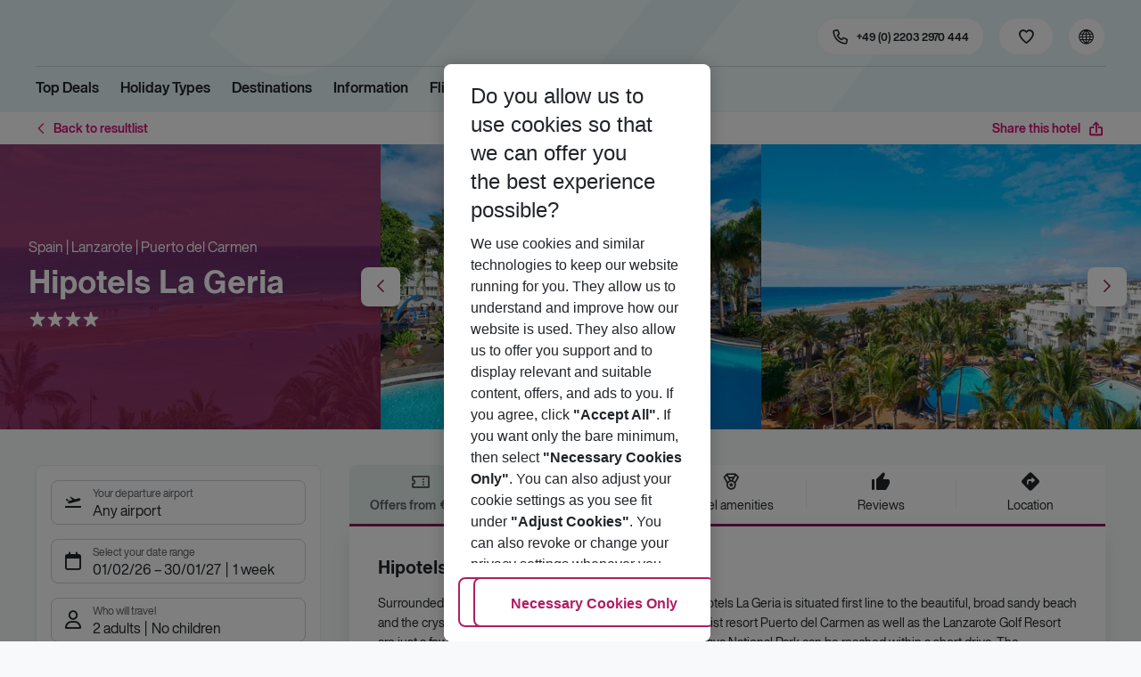

--- FILE ---
content_type: text/css; charset=UTF-8
request_url: https://holidays.eurowings.com/_next/static/css/d15d8234bccc7835.css
body_size: 3468
content:
.AirlinesDropdown_airlinesControl__sS_DQ{width:100%}.Slider_root__7FWKe{width:100%;max-width:none}.Slider_root__7FWKe.Slider_is-loading__J5QUG{position:relative;height:100%;min-height:2.25rem;-webkit-user-select:none;-moz-user-select:none;user-select:none;pointer-events:none}.Slider_root__7FWKe.Slider_is-loading__J5QUG:after,.Slider_root__7FWKe.Slider_is-loading__J5QUG:before{content:"";z-index:10}.Slider_root__7FWKe.Slider_is-loading__J5QUG:before{position:absolute;top:0;right:0;bottom:0;left:0;display:flex;justify-content:center;align-items:center;background:hsla(0,0%,100%,.8);animation:fadeIn .4s ease}.Slider_root__7FWKe.Slider_is-loading__J5QUG:after{position:absolute;top:0;right:0;bottom:0;left:0;display:flex;justify-content:center;align-items:center;content:"";top:calc(50% - 24px/2);left:calc(50% - 24px/2);display:block;width:1em;height:1em;border:.1em solid var(--primary);border-radius:50%;border-color:var(--primary) rgba(0,0,0,0) var(--primary) rgba(0,0,0,0);font-size:24px;top:calc(50% - 16px/2);left:calc(50% - 16px/2);font-size:16px;animation:rotate .9s linear infinite,fadeIn .7s ease-in-out}.Slider_reactSlider__ViPmo{height:24px}.Slider_header__PfgBN{margin:0 0 .5rem;font-family:var(--font-bold-family),-apple-system,blinkmacsystemfont,"Segoe UI",roboto,"Helvetica Neue",arial,sans-serif,"Apple Color Emoji","Segoe UI Emoji","Segoe UI Symbol";font-size:.75rem;color:var(--color-text-only-text-light)}.Slider_handle__kWIME{display:flex;justify-content:center;align-items:center;width:24px;height:24px;border-radius:50%;background:var(--color-surface-white);border:0;box-shadow:none;cursor:pointer}.Slider_handle__kWIME:after{content:"";width:24px;height:24px;border-radius:50%;background:var(--color-surface-primary)}.Slider_handle__kWIME.Slider_handleActive__isfYa:focus-visible{outline:3px solid var(--component-active-bg);outline-offset:3px}.Slider_handle__kWIME.Slider_handleActive__isfYa:focus:not(:focus-visible){outline:none}.Slider_handle__kWIME .Slider_handleLabel__OOZc8{position:absolute;white-space:nowrap;top:29px;transform:translateX(calc(-50% + 24px / 2))}.Slider_bar__kWC0i,.Slider_rangeBar__F7_nb{top:10px;height:4px;position:relative;background:var(--gray-light);border-radius:4px}.Slider_bar-0__VFx99,.Slider_bar__kWC0i-0,.Slider_rangeBar-1__qPrCM,.Slider_rangeBar__F7_nb-1{background:var(--color-surface-primary)}.Slider_handleLabel__OOZc8{background:none;border:0;padding:0;font-size:.75rem;color:var(--color-text-only-text-light)}.Slider_handleLabel-1__YNfVZ,.Slider_handleLabel__OOZc8-1{margin-left:auto}.Slider_labelsWrapper__4q9qu{display:flex;justify-content:space-between;color:var(--color-text-only-text-light)}.Slider_labelsWrapper__4q9qu .Slider_labelInside__1sg2W{display:inline-block}.Slider_labelsWrapperTop__qxTWh{margin-bottom:.5rem}.Slider_labelsWrapperBottom__2O2ZT{margin-top:.5rem}.Slider_is-primary__xoIRS .Slider_bar-0__VFx99,.Slider_is-primary__xoIRS .Slider_bar__kWC0i-0,.Slider_is-primary__xoIRS .Slider_handle__kWIME:after,.Slider_is-primary__xoIRS .Slider_rangeBar-1__qPrCM,.Slider_is-primary__xoIRS .Slider_rangeBar__F7_nb-1{background:var(--primary)}.Slider_is-secondary___W8jq .Slider_bar-0__VFx99,.Slider_is-secondary___W8jq .Slider_bar__kWC0i-0,.Slider_is-secondary___W8jq .Slider_handle__kWIME:after,.Slider_is-secondary___W8jq .Slider_rangeBar-1__qPrCM,.Slider_is-secondary___W8jq .Slider_rangeBar__F7_nb-1{background:var(--secondary)}.Slider_is-success__oxwxn .Slider_bar-0__VFx99,.Slider_is-success__oxwxn .Slider_bar__kWC0i-0,.Slider_is-success__oxwxn .Slider_handle__kWIME:after,.Slider_is-success__oxwxn .Slider_rangeBar-1__qPrCM,.Slider_is-success__oxwxn .Slider_rangeBar__F7_nb-1{background:var(--success)}.Slider_is-info__v1Zhn .Slider_bar-0__VFx99,.Slider_is-info__v1Zhn .Slider_bar__kWC0i-0,.Slider_is-info__v1Zhn .Slider_handle__kWIME:after,.Slider_is-info__v1Zhn .Slider_rangeBar-1__qPrCM,.Slider_is-info__v1Zhn .Slider_rangeBar__F7_nb-1{background:var(--info)}.Slider_is-warning__tDSRn .Slider_bar-0__VFx99,.Slider_is-warning__tDSRn .Slider_bar__kWC0i-0,.Slider_is-warning__tDSRn .Slider_handle__kWIME:after,.Slider_is-warning__tDSRn .Slider_rangeBar-1__qPrCM,.Slider_is-warning__tDSRn .Slider_rangeBar__F7_nb-1{background:var(--warning)}.Slider_is-danger__Db3hg .Slider_bar-0__VFx99,.Slider_is-danger__Db3hg .Slider_bar__kWC0i-0,.Slider_is-danger__Db3hg .Slider_handle__kWIME:after,.Slider_is-danger__Db3hg .Slider_rangeBar-1__qPrCM,.Slider_is-danger__Db3hg .Slider_rangeBar__F7_nb-1{background:var(--danger)}.Slider_is-black__sVfsZ .Slider_bar-0__VFx99,.Slider_is-black__sVfsZ .Slider_bar__kWC0i-0,.Slider_is-black__sVfsZ .Slider_handle__kWIME:after,.Slider_is-black__sVfsZ .Slider_rangeBar-1__qPrCM,.Slider_is-black__sVfsZ .Slider_rangeBar__F7_nb-1{background:var(--black)}.Slider_is-gray-dark__zLvQG .Slider_bar-0__VFx99,.Slider_is-gray-dark__zLvQG .Slider_bar__kWC0i-0,.Slider_is-gray-dark__zLvQG .Slider_handle__kWIME:after,.Slider_is-gray-dark__zLvQG .Slider_rangeBar-1__qPrCM,.Slider_is-gray-dark__zLvQG .Slider_rangeBar__F7_nb-1{background:var(--gray-dark)}.Slider_is-gray-light__50sqc .Slider_bar-0__VFx99,.Slider_is-gray-light__50sqc .Slider_bar__kWC0i-0,.Slider_is-gray-light__50sqc .Slider_handle__kWIME:after,.Slider_is-gray-light__50sqc .Slider_rangeBar-1__qPrCM,.Slider_is-gray-light__50sqc .Slider_rangeBar__F7_nb-1{background:var(--gray-light)}.Slider_is-gray-lighter__EkLWK .Slider_bar-0__VFx99,.Slider_is-gray-lighter__EkLWK .Slider_bar__kWC0i-0,.Slider_is-gray-lighter__EkLWK .Slider_handle__kWIME:after,.Slider_is-gray-lighter__EkLWK .Slider_rangeBar-1__qPrCM,.Slider_is-gray-lighter__EkLWK .Slider_rangeBar__F7_nb-1{background:var(--gray-lighter)}.Slider_is-white__P32kX .Slider_bar-0__VFx99,.Slider_is-white__P32kX .Slider_bar__kWC0i-0,.Slider_is-white__P32kX .Slider_handle__kWIME:after,.Slider_is-white__P32kX .Slider_rangeBar-1__qPrCM,.Slider_is-white__P32kX .Slider_rangeBar__F7_nb-1{background:var(--white)}.Slider_is-white-dark__TkUta .Slider_bar-0__VFx99,.Slider_is-white-dark__TkUta .Slider_bar__kWC0i-0,.Slider_is-white-dark__TkUta .Slider_handle__kWIME:after,.Slider_is-white-dark__TkUta .Slider_rangeBar-1__qPrCM,.Slider_is-white-dark__TkUta .Slider_rangeBar__F7_nb-1{background:var(--white-dark)}.Slider_is-white-light__JOF0N .Slider_bar-0__VFx99,.Slider_is-white-light__JOF0N .Slider_bar__kWC0i-0,.Slider_is-white-light__JOF0N .Slider_handle__kWIME:after,.Slider_is-white-light__JOF0N .Slider_rangeBar-1__qPrCM,.Slider_is-white-light__JOF0N .Slider_rangeBar__F7_nb-1{background:var(--white-light)}.Slider_is-tertiary__yjmF1 .Slider_bar-0__VFx99,.Slider_is-tertiary__yjmF1 .Slider_bar__kWC0i-0,.Slider_is-tertiary__yjmF1 .Slider_handle__kWIME:after,.Slider_is-tertiary__yjmF1 .Slider_rangeBar-1__qPrCM,.Slider_is-tertiary__yjmF1 .Slider_rangeBar__F7_nb-1{background:var(--tertiary)}.Slider_is-active__IjCB8 .Slider_bar-0__VFx99,.Slider_is-active__IjCB8 .Slider_bar__kWC0i-0,.Slider_is-active__IjCB8 .Slider_handle__kWIME:after,.Slider_is-active__IjCB8 .Slider_rangeBar-1__qPrCM,.Slider_is-active__IjCB8 .Slider_rangeBar__F7_nb-1{background:var(--active)}.Slider_is-accent__V5cLu .Slider_bar-0__VFx99,.Slider_is-accent__V5cLu .Slider_bar__kWC0i-0,.Slider_is-accent__V5cLu .Slider_handle__kWIME:after,.Slider_is-accent__V5cLu .Slider_rangeBar-1__qPrCM,.Slider_is-accent__V5cLu .Slider_rangeBar__F7_nb-1{background:var(--accent)}.Slider_is-gray-darker__ljMga .Slider_bar-0__VFx99,.Slider_is-gray-darker__ljMga .Slider_bar__kWC0i-0,.Slider_is-gray-darker__ljMga .Slider_handle__kWIME:after,.Slider_is-gray-darker__ljMga .Slider_rangeBar-1__qPrCM,.Slider_is-gray-darker__ljMga .Slider_rangeBar__F7_nb-1{background:var(--gray-darker)}.HandleLabel_handleLabelText___yHeA{margin-right:.25rem;font-size:.75rem}.Filtermask_filterCollapsible--collapsible__eu_9Q,.Filtermask_filterCollapsibleScrollable--collapsible__sJVpu,.Filtermask_filterCollapsibleScrollable__YENoS,.Filtermask_filterCollapsible__WgthD{margin-bottom:1rem;border-right:var(--border-default);border-bottom:var(--border-default);border-left:var(--border-default)}.Filtermask_filterCollapsible--collapsible--is-open__fuGFZ,.Filtermask_filterCollapsible--is-open__CIWpz,.Filtermask_filterCollapsibleScrollable--collapsible--is-open__NfmUP,.Filtermask_filterCollapsibleScrollable--is-open__DSFsk{margin-bottom:1rem}.Filtermask_filterCollapsible--collapsible--is-open__fuGFZ .Filtermask_filterCollapsible--collapsible--has-icon__8C5mS:before,.Filtermask_filterCollapsible--collapsible--is-open__fuGFZ .Filtermask_filterCollapsible--has-icon__bacNN:before,.Filtermask_filterCollapsible--collapsible--is-open__fuGFZ .Filtermask_filterCollapsibleScrollable--collapsible--has-icon__C1dla:before,.Filtermask_filterCollapsible--collapsible--is-open__fuGFZ .Filtermask_filterCollapsibleScrollable--has-icon__IEzkr:before,.Filtermask_filterCollapsible--is-open__CIWpz .Filtermask_filterCollapsible--collapsible--has-icon__8C5mS:before,.Filtermask_filterCollapsible--is-open__CIWpz .Filtermask_filterCollapsible--has-icon__bacNN:before,.Filtermask_filterCollapsible--is-open__CIWpz .Filtermask_filterCollapsibleScrollable--collapsible--has-icon__C1dla:before,.Filtermask_filterCollapsible--is-open__CIWpz .Filtermask_filterCollapsibleScrollable--has-icon__IEzkr:before,.Filtermask_filterCollapsibleScrollable--collapsible--is-open__NfmUP .Filtermask_filterCollapsible--collapsible--has-icon__8C5mS:before,.Filtermask_filterCollapsibleScrollable--collapsible--is-open__NfmUP .Filtermask_filterCollapsible--has-icon__bacNN:before,.Filtermask_filterCollapsibleScrollable--collapsible--is-open__NfmUP .Filtermask_filterCollapsibleScrollable--collapsible--has-icon__C1dla:before,.Filtermask_filterCollapsibleScrollable--collapsible--is-open__NfmUP .Filtermask_filterCollapsibleScrollable--has-icon__IEzkr:before,.Filtermask_filterCollapsibleScrollable--is-open__DSFsk .Filtermask_filterCollapsible--collapsible--has-icon__8C5mS:before,.Filtermask_filterCollapsibleScrollable--is-open__DSFsk .Filtermask_filterCollapsible--has-icon__bacNN:before,.Filtermask_filterCollapsibleScrollable--is-open__DSFsk .Filtermask_filterCollapsibleScrollable--collapsible--has-icon__C1dla:before,.Filtermask_filterCollapsibleScrollable--is-open__DSFsk .Filtermask_filterCollapsibleScrollable--has-icon__IEzkr:before{color:var(--color-icon-only-brand-secondary)}.Filtermask_filterCollapsible--collapsible--trigger__C_sQw,.Filtermask_filterCollapsible--trigger__GL4_B,.Filtermask_filterCollapsibleScrollable--collapsible--trigger__uGYIK,.Filtermask_filterCollapsibleScrollable--trigger__0HRXp{text-overflow:ellipsis;white-space:nowrap;overflow:hidden;padding:1rem 3rem 1rem 1rem;border-top:0;border-bottom:0;background:var(--card_bg,none);line-height:1.25rem;font-family:var(--font-bold-family),-apple-system,blinkmacsystemfont,"Segoe UI",roboto,"Helvetica Neue",arial,sans-serif,"Apple Color Emoji","Segoe UI Emoji","Segoe UI Symbol";font-size:.875rem;color:var(--color-text-only-text-dark);transition:transform .2s ease-in-out}.Filtermask_filterCollapsible--collapsible--trigger__C_sQw.Filtermask_filterCollapsible--collapsible--has-icon__8C5mS:before,.Filtermask_filterCollapsible--collapsible--trigger__C_sQw.Filtermask_filterCollapsible--has-icon__bacNN:before,.Filtermask_filterCollapsible--collapsible--trigger__C_sQw.Filtermask_filterCollapsibleScrollable--collapsible--has-icon__C1dla:before,.Filtermask_filterCollapsible--collapsible--trigger__C_sQw.Filtermask_filterCollapsibleScrollable--has-icon__IEzkr:before,.Filtermask_filterCollapsible--trigger__GL4_B.Filtermask_filterCollapsible--collapsible--has-icon__8C5mS:before,.Filtermask_filterCollapsible--trigger__GL4_B.Filtermask_filterCollapsible--has-icon__bacNN:before,.Filtermask_filterCollapsible--trigger__GL4_B.Filtermask_filterCollapsibleScrollable--collapsible--has-icon__C1dla:before,.Filtermask_filterCollapsible--trigger__GL4_B.Filtermask_filterCollapsibleScrollable--has-icon__IEzkr:before,.Filtermask_filterCollapsibleScrollable--collapsible--trigger__uGYIK.Filtermask_filterCollapsible--collapsible--has-icon__8C5mS:before,.Filtermask_filterCollapsibleScrollable--collapsible--trigger__uGYIK.Filtermask_filterCollapsible--has-icon__bacNN:before,.Filtermask_filterCollapsibleScrollable--collapsible--trigger__uGYIK.Filtermask_filterCollapsibleScrollable--collapsible--has-icon__C1dla:before,.Filtermask_filterCollapsibleScrollable--collapsible--trigger__uGYIK.Filtermask_filterCollapsibleScrollable--has-icon__IEzkr:before,.Filtermask_filterCollapsibleScrollable--trigger__0HRXp.Filtermask_filterCollapsible--collapsible--has-icon__8C5mS:before,.Filtermask_filterCollapsibleScrollable--trigger__0HRXp.Filtermask_filterCollapsible--has-icon__bacNN:before,.Filtermask_filterCollapsibleScrollable--trigger__0HRXp.Filtermask_filterCollapsibleScrollable--collapsible--has-icon__C1dla:before,.Filtermask_filterCollapsibleScrollable--trigger__0HRXp.Filtermask_filterCollapsibleScrollable--has-icon__IEzkr:before{right:1rem;left:auto;color:var(--icons-color-default)}.Filtermask_filterCollapsible--collapsible--trigger__C_sQw:hover,.Filtermask_filterCollapsible--trigger__GL4_B:hover,.Filtermask_filterCollapsibleScrollable--collapsible--trigger__uGYIK:hover,.Filtermask_filterCollapsibleScrollable--trigger__0HRXp:hover{background:var(--gray-lighter);color:var(--icons-color-default-hover)}.Filtermask_filterCollapsible--collapsible--trigger__C_sQw:hover.Filtermask_filterCollapsible--collapsible--has-icon__8C5mS:before,.Filtermask_filterCollapsible--collapsible--trigger__C_sQw:hover.Filtermask_filterCollapsible--has-icon__bacNN:before,.Filtermask_filterCollapsible--collapsible--trigger__C_sQw:hover.Filtermask_filterCollapsibleScrollable--collapsible--has-icon__C1dla:before,.Filtermask_filterCollapsible--collapsible--trigger__C_sQw:hover.Filtermask_filterCollapsibleScrollable--has-icon__IEzkr:before,.Filtermask_filterCollapsible--trigger__GL4_B:hover.Filtermask_filterCollapsible--collapsible--has-icon__8C5mS:before,.Filtermask_filterCollapsible--trigger__GL4_B:hover.Filtermask_filterCollapsible--has-icon__bacNN:before,.Filtermask_filterCollapsible--trigger__GL4_B:hover.Filtermask_filterCollapsibleScrollable--collapsible--has-icon__C1dla:before,.Filtermask_filterCollapsible--trigger__GL4_B:hover.Filtermask_filterCollapsibleScrollable--has-icon__IEzkr:before,.Filtermask_filterCollapsibleScrollable--collapsible--trigger__uGYIK:hover.Filtermask_filterCollapsible--collapsible--has-icon__8C5mS:before,.Filtermask_filterCollapsibleScrollable--collapsible--trigger__uGYIK:hover.Filtermask_filterCollapsible--has-icon__bacNN:before,.Filtermask_filterCollapsibleScrollable--collapsible--trigger__uGYIK:hover.Filtermask_filterCollapsibleScrollable--collapsible--has-icon__C1dla:before,.Filtermask_filterCollapsibleScrollable--collapsible--trigger__uGYIK:hover.Filtermask_filterCollapsibleScrollable--has-icon__IEzkr:before,.Filtermask_filterCollapsibleScrollable--trigger__0HRXp:hover.Filtermask_filterCollapsible--collapsible--has-icon__8C5mS:before,.Filtermask_filterCollapsibleScrollable--trigger__0HRXp:hover.Filtermask_filterCollapsible--has-icon__bacNN:before,.Filtermask_filterCollapsibleScrollable--trigger__0HRXp:hover.Filtermask_filterCollapsibleScrollable--collapsible--has-icon__C1dla:before,.Filtermask_filterCollapsibleScrollable--trigger__0HRXp:hover.Filtermask_filterCollapsibleScrollable--has-icon__IEzkr:before{color:var(--icons-color-default-hover)}.Filtermask_filterCollapsible--collapsible--innerContent__IpL4Y,.Filtermask_filterCollapsible--innerContent__QgFh0,.Filtermask_filterCollapsibleScrollable--collapsible--innerContent__4Pehy,.Filtermask_filterCollapsibleScrollable--innerContent__r80SE{padding:var(--card_padding,1rem)}.Filtermask_filterCollapsibleMarked__kOU6F{position:relative}.Filtermask_filterCollapsibleMarked__kOU6F:after{content:"";position:absolute;top:50%;right:0;display:block;width:.75rem;height:.75rem;border-radius:100%;background:var(--color-surface-primary);transform:translateY(-50%)}.Filtermask_filterCollapsibleScrollable--collapsible--innerContent__4Pehy,.Filtermask_filterCollapsibleScrollable--innerContent__r80SE{max-height:290px;overflow-y:auto;-webkit-overflow-scrolling:touch}.Filtermask_filterCollapsibleHeaderWithIcon__HFULm{display:flex;align-items:center}.Filtermask_filterCollapsibleHeaderIcon__NwTWw{margin-right:.25rem;line-height:1;font-size:24px;color:var(--color-icon-only-brand-primary);flex:0 0 auto}.Filtermask_filterCollapsibleHeaderLabel__Zgx_U{text-overflow:ellipsis;white-space:nowrap;overflow:hidden;flex:1 1 auto}.Filtermask_filterCollapsibleHeaderRow__b0W7y{display:flex;align-items:center}@media(min-width:990px){.Filtermask_root__NGXLq{width:280px}}.Filtermask_sidebar--footer__UND_h{padding:0;border-top:none}.Filtermask_sidebar--body__7k815{padding:0}@media(min-width:990px){.Filtermask_sidebar--body__7k815{border:none;border-radius:0}}@media(min-width:1200px){.Filtermask_sidebar--body__7k815{padding:0}}.Filtermask_sidebarHeader__L9gr9{display:none;align-items:center;padding:1rem .5rem;border-radius:var(--border-radius) var(--border-radius) 0 0;background:var(--color-surface-primary);color:var(--white)}@media(min-width:990px){.Filtermask_sidebarHeader__L9gr9{display:flex}}.Filtermask_headerIcon__1CbE2{display:block;margin-right:1rem;font-size:2rem}.Filtermask_headerLabel__cVzNf{font-family:var(--font-bold-family),-apple-system,blinkmacsystemfont,"Segoe UI",roboto,"Helvetica Neue",arial,sans-serif,"Apple Color Emoji","Segoe UI Emoji","Segoe UI Symbol";font-size:1rem}.Filtermask_priceSlider__kpJD0{display:flex;flex-direction:column-reverse}.Filtermask_priceSlider--labelsWrapperTop__aqV4n{margin-top:1rem;margin-bottom:0}.Filtermask_priceSlider--handleLabelText__paogE,.Filtermask_priceSlider--handleTextPrice__yXb6L{font-size:.75rem;color:var(--gray-dark)}.Filtermask_hotelCategory--title__xJ37j,.Filtermask_priceSlider--handleLabelText__paogE,.Filtermask_priceSlider--handleTextPrice__yXb6L{font-family:var(--font-regular-family),-apple-system,blinkmacsystemfont,"Segoe UI",roboto,"Helvetica Neue",arial,sans-serif,"Apple Color Emoji","Segoe UI Emoji","Segoe UI Symbol"}.Filtermask_hotelCategory--title__xJ37j{margin-bottom:15px;font-size:.875rem}.Filtermask_holidayWishesChecklist__osKro,.Filtermask_holidayWishes__kQ08S{display:flex;flex-direction:column}.Filtermask_holidayWishes__kQ08S{position:relative}.Filtermask_holidayWishes__kQ08S:last-child{border-radius:0 0 var(--border-radius) var(--border-radius);overflow:hidden}.Filtermask_resetFilters__WDrOW{width:100%}.Filtermask_directFlightInfoTrigger__09ia0{margin:-.25rem 0 -.25rem .5rem}.Filtermask_directFlightInfoTrigger--infoButton__LYpIt{color:var(--gray-darker)}.Filtermask_boardTypes__6DXba,.Filtermask_roomTypes__RH4JD,.Filtermask_roomViews__8VeK8{margin:0 0 .75rem}.Filtermask_boardTypes__6DXba:last-child,.Filtermask_roomTypes__RH4JD:last-child,.Filtermask_roomViews__8VeK8:last-child{margin-bottom:0}.Filtermask_railAndFly__6mrmj{margin-top:1rem}@media(min-width:1200px){.Filtermask_root__NGXLq{width:var(--filtermask--resetFilters_width-desktop-lg,320px)}}.Filtermask_root__NGXLq .Filtermask_sidebarHeader__L9gr9{display:var(--filtermask--header_display,none)}.Filtermask_holidayWishesChecklist--optionPicker__vMW3D{margin-bottom:1rem}.Filtermask_holidayWishesChecklist--optionPicker__vMW3D:last-child{margin-bottom:0}.Filtermask_sidebar--footer__UND_h{margin-top:1.5rem}.Filtermask_filterCollapsibleScrollable__YENoS:not(.Collapsible),.Filtermask_filterCollapsible__WgthD:not(.Collapsible){border:none}.Checklist_root__UFRRl{-webkit-user-select:none;-moz-user-select:none;user-select:none}.Checklist_root__UFRRl [disabled],.Checklist_root__UFRRl>[disabled]+span{cursor:not-allowed}.Checklist_root__UFRRl.Checklist_is-loading__u5RmS{position:relative;height:100%;min-height:2.25rem;-webkit-user-select:none;-moz-user-select:none;user-select:none;pointer-events:none}.Checklist_root__UFRRl.Checklist_is-loading__u5RmS:after,.Checklist_root__UFRRl.Checklist_is-loading__u5RmS:before{content:"";z-index:10}.Checklist_root__UFRRl.Checklist_is-loading__u5RmS:before{position:absolute;top:0;right:0;bottom:0;left:0;display:flex;justify-content:center;align-items:center;background:hsla(0,0%,100%,.8);animation:fadeIn .4s ease}.Checklist_root__UFRRl.Checklist_is-loading__u5RmS:after{position:absolute;top:0;right:0;bottom:0;left:0;display:flex;justify-content:center;align-items:center;content:"";top:calc(50% - 24px/2);left:calc(50% - 24px/2);display:block;width:1em;height:1em;border:.1em solid var(--primary);border-radius:50%;border-color:var(--primary) rgba(0,0,0,0) var(--primary) rgba(0,0,0,0);font-size:24px;top:calc(50% - 16px/2);left:calc(50% - 16px/2);font-size:16px;animation:rotate .9s linear infinite,fadeIn .7s ease-in-out}.Checklist_listItem__kgDUB{display:flex;align-items:flex-start;margin:0 0 16px}.Checklist_listItem__kgDUB:last-child{margin:0}.Checklist_is-radio__GQHkI .Checklist_checkbox--labelText__68p5V:before{content:"\e92d"}.Checklist_is-radio__GQHkI .Checklist_checkbox--input__gPtDZ:checked+.Checklist_checkbox--labelText__68p5V:before,.Checklist_is-radio__GQHkI .Checklist_checkbox--is-checked__0Wnl5 .Checklist_checkbox--labelText__68p5V:before{content:"\e92e"}.Checklist_is-radio__GQHkI .Checklist_checkbox--input__gPtDZ:focus+.Checklist_checkbox--labelText__68p5V:before,.Checklist_is-radio__GQHkI .Checklist_checkbox--is-focused___MwX1 .Checklist_checkbox--labelText__68p5V:before{border-radius:50%}.OptionPicker_root__JQFtE.OptionPicker_has-labels__G4V9a .OptionPicker_collapsible--trigger__wyR7u{padding-top:.875rem;padding-bottom:.875rem;line-height:1.5rem}

--- FILE ---
content_type: application/javascript; charset=UTF-8
request_url: https://holidays.eurowings.com/_next/static/chunks/i18n-en-de.ac3a9b6a528dea81.js
body_size: 13793
content:
"use strict";(self.webpackChunk_N_E=self.webpackChunk_N_E||[]).push([[6611],{13666:e=>{e.exports=JSON.parse('{"+SgU+0":[{"type":0,"value":"IBAN"}],"+cGLvm":[{"type":0,"value":"Please try it again or contact our customer support"}],"+dqK4h":[{"type":0,"value":"Hotels"}],"+ow7cc":[{"type":0,"value":"Inbound flight"}],"+tN0fv":[{"type":0,"value":"Language & Currency"}],"+zdPzB":[{"type":0,"value":"The combination of travel services offered to you is a package holiday within the meaning of Directive (EU) 2015/2302."},{"children":[],"type":8,"value":"br"},{"type":0,"value":" You can therefore make use of all EU rights that apply to package holidays. The company "},{"type":1,"value":"tourOperator"},{"type":0,"value":" bears full responsibility for the proper performance of the package as a whole."},{"children":[],"type":8,"value":"br"},{"type":0,"value":" In addition, the company "},{"type":1,"value":"tourOperator"},{"type":0,"value":" has the legally required security for the reimbursement of your payments and, if transport is included in the package, to ensure your return transport in the event of its/their insolvency."}],"/Uk2Ly":[{"type":0,"value":"Vaccination"}],"0+k709":[{"type":0,"value":"Sorry we did\'nt find the page you\'ve been looking for..."}],"0JIQz4":[{"offset":0,"options":{"one":{"value":[{"type":0,"value":"1 night"}]},"other":{"value":[{"type":7},{"type":0,"value":" nights"}]}},"pluralType":"cardinal","type":6,"value":"value"}],"0Lz/7Z":[{"type":0,"value":"Confirmation of receipt"}],"0XWZRV":[{"type":0,"value":"Find the perfect deal which suits your best"}],"1WqMqV":[{"type":0,"value":"Your selected combination of room and board category is not available for a hotel vacation"}],"1eP3ff":[{"type":0,"value":"Find out more"}],"1mdLFQ":[{"type":0,"value":"Drop off time"}],"1mgdGm":[{"type":0,"value":"Offers"}],"2Ml/7i":[{"type":0,"value":"Room"}],"2MxNq2":[{"type":0,"value":"per person"}],"2qzzIJ":[{"type":0,"value":"Your newsletter enquiry has been successfully processed."}],"2wzPMC":[{"type":0,"value":"Price per person"}],"302cbn":[{"type":0,"value":"Current language: "},{"type":1,"value":"lang"},{"type":0,"value":", current currency: "},{"type":1,"value":"currency"},{"type":0,"value":", switch language & currency"}],"3FvQC1":[{"type":0,"value":"Winter sport"}],"3flQ+H":[{"type":0,"value":"BIC/SWIFT"}],"3kaFkO":[{"type":0,"value":"Your favorites"}],"3nGIMC":[{"type":0,"value":"Accept Google Maps Consent"}],"3yf2ND":[{"type":0,"value":"Operator"}],"45grUu":[{"type":0,"value":"TSBO"}],"47FYwb":[{"type":0,"value":"Cancel"}],"4VivsY":[{"type":0,"value":"Total price"}],"4WmJIn":[{"type":0,"value":"Outbound flight"}],"4adfiC":[{"type":0,"value":"Flex2Relax"}],"5CI3KH":[{"type":0,"value":"Contact support"}],"5hUPMv":[{"type":0,"value":"Board"}],"5jQ+g8":[{"type":0,"value":"Return to home"}],"6RxsOX":[{"options":{"other":{"value":[{"type":0,"value":"no"}]},"true":{"value":[{"type":0,"value":"yes"}]}},"type":5,"value":"isRecommended"}],"6kp6PU":[{"type":0,"value":"We have offers for your search"}],"6lbeW+":[{"type":0,"value":"Pick up and drop off at the same location"}],"6x4gC4":[{"type":0,"value":"Further information"}],"6z6VMy":[{"type":0,"value":"Filter your results"}],"74BYXL":[{"type":0,"value":"Female"}],"78wi2B":[{"type":0,"value":"Filter your results"}],"79lKyO":[{"type":0,"value":"Search results"}],"79ypAA":[{"type":0,"value":"Navigate to "},{"type":1,"value":"type"}],"7Gf6K9":[{"type":0,"value":"previous"}],"7UDD0W":[{"type":0,"value":"Travel confirmation"}],"7euHwb":[{"type":0,"value":"Booked "},{"offset":0,"options":{"one":{"value":[{"type":0,"value":"1 time"}]},"other":{"value":[{"type":7},{"type":0,"value":" times"}]}},"pluralType":"cardinal","type":6,"value":"count"}],"87p9gC":[{"type":0,"value":"traveled as "},{"options":{"couple":{"value":[{"type":0,"value":"Couple"}]},"familie":{"value":[{"type":0,"value":"Family"}]},"family":{"value":[{"type":0,"value":"Family"}]},"freunde":{"value":[{"type":0,"value":"Friends"}]},"group":{"value":[{"type":0,"value":"Friends"}]},"other":{"value":[{"type":0,"value":"Single"}]},"paar":{"value":[{"type":0,"value":"Couple"}]}},"type":5,"value":"traveledAs"}],"9+Ddtu":[{"type":0,"value":"Next"}],"9JSGju":[{"type":0,"value":"On request booking notice"}],"9NOM2+":[{"type":0,"value":"Far far away, behind the word mountains, far from the countries Vokalia and Consonantia, there live the blind texts."}],"9i0fkX":[{"type":0,"value":"This site is protected by reCAPTCHA and the Google "},{"children":[{"type":0,"value":"Privacy Policy"}],"type":8,"value":"privacy"},{"type":0,"value":" and "},{"children":[{"type":0,"value":"Terms of Service"}],"type":8,"value":"terms"},{"type":0,"value":" apply."}],"9wyNjt":[{"type":0,"value":"Thank you for submitting your booking request!"}],"A1nq/T":[{"type":0,"value":"Rental car"}],"A5pIxU":[{"type":0,"value":"Show less filter"}],"ACqIb+":[{"type":0,"value":"...but can not recommend some here. Try to change your search parameter to get recommendations or"}],"AU8e4O":[{"type":0,"value":"<p>Further information can be found in the <a href=\\"http://www.umsetzung-richtlinie-eu2015-2302.de/\\" target=\\"_blank\\" rel=\\"noopener noreferrer\\"> Third Act to Amend Travel Regulations </a>, which transposes the Directive (EU) 2015/2302 on Package Travel and Related Travel Services into German law.</p>"}],"AVtea6":[{"type":0,"value":"Book worry free"}],"AoPNoW":[{"type":0,"value":"This website uses the Google Maps service. By clicking on the button, you agree to the use of the service."}],"BEX6A7":[{"type":0,"value":"My profile"}],"BXN/6r":[{"type":0,"value":"I’ve read and understood the policy information"}],"BjGkab":[{"type":0,"value":"Form for informing the traveller in the case of a package tour in accordance with Section 651a of the German Civil Code"}],"C5KO+4":[{"type":0,"value":"Type of travel"}],"C61SNH":[{"type":0,"value":"Content search"}],"DGbp15":[{"type":0,"value":"Book worry free"}],"Dbwiy5":[{"type":0,"value":"Single review by "},{"type":1,"value":"title"},{"type":0,"value":" "},{"type":1,"value":"firstName"}],"DmtQEB":[{"type":0,"value":"Video is missing"}],"EMBXu0":[{"type":0,"value":"Unfortunately your newsletter enquiry could not be processed."}],"EREew5":[{"type":0,"value":"Please choose a tour operator"}],"Ed2ywJ":[{"type":0,"value":"Read less"}],"EiEAKD":[{"type":0,"value":"Dutch"}],"F6MDTm":[{"type":0,"value":"Travel conditions"}],"FaujPi":[{"offset":0,"options":{"=2":{"value":[{"type":0,"value":"Second child"}]},"=3":{"value":[{"type":0,"value":"Third child"}]},"=4":{"value":[{"type":0,"value":"Fourth child"}]},"one":{"value":[{"type":0,"value":"First child"}]},"other":{"value":[{"type":7},{"type":0,"value":"th child"}]}},"pluralType":"cardinal","type":6,"value":"index"}],"FazwRl":[{"type":0,"value":"Try again"}],"FhTi04":[{"type":0,"value":"Rating in details"}],"FjEddE":[{"type":0,"value":"Filter your results"}],"FvlUzf":[{"type":0,"value":"Flight component"}],"G/e8HE":[{"type":0,"value":"Good to know"}],"G9uF7o":[{"type":0,"value":"from"}],"GUkiyJ":[{"type":0,"value":"Don\'t worry we will help you to solve the issue, please contact our customer support"}],"GeTb5B":[{"type":0,"value":"All information about the payment at your tour operator can be found in the travel confirmation from the operator."}],"GgTD8Z":[{"type":0,"value":"To resultlist"}],"GhXmN/":[{"type":0,"value":"Fair cancellation conditions"}],"Gs9Kfp":[{"type":0,"value":"Back to top"}],"H043HY":[{"type":0,"value":"Rent a car cheaply"}],"HMuqvd":[{"type":0,"value":"This site uses the Google ReCaptcha service. Without it forms will not be working. By clicking on the button you agree to the use of the service."}],"HOsSgX":[{"type":0,"value":"More info"}],"HkZYyv":[{"type":0,"value":"Adjust your search"}],"HpoDwk":[{"type":0,"value":"Group"}],"I0dPaR":[{"type":0,"value":"Booking is available on request only."}],"J2r1yq":[{"type":0,"value":"Our offer for you"}],"J55V2p":[{"offset":0,"options":{"=2":{"value":[{"type":0,"value":"Second adult"}]},"=3":{"value":[{"type":0,"value":"Third adult"}]},"=4":{"value":[{"type":0,"value":"Fourth adult"}]},"one":{"value":[{"type":0,"value":"First adult"}]},"other":{"value":[{"type":7},{"type":0,"value":"th adult"}]}},"pluralType":"cardinal","type":6,"value":"index"}],"J8NmaC":[{"type":0,"value":"Main amenities"}],"JAPikn":[{"type":0,"value":"Vaccination text"}],"JIVWWA":[{"type":0,"value":"Sport"}],"JJNc3c":[{"type":0,"value":"Previous"}],"K9OSme":[{"type":0,"value":"This website uses the YouTube Video service. By clicking on the button, you agree to the use of the service."}],"KfxxHN":[{"type":0,"value":"Thank you very much for your booking request!"}],"Knertq":[{"type":0,"value":"First adult"}],"Kq50kq":[{"children":[{"type":0,"value":" "},{"children":[{"type":0,"value":" Travellers receive all the essential information about the package before it is concluded of the package travel contract. "}],"type":8,"value":"li"},{"type":0,"value":" "},{"children":[{"type":0,"value":" At least one contractor shall always be liable for the proper performance of all services provided in the travel services included in the contract. "}],"type":8,"value":"li"},{"type":0,"value":" "},{"children":[{"type":0,"value":" Passengers shall be provided with an emergency telephone number or contact details of a contact point, via which they can contact the tour operator or the travel agency. "}],"type":8,"value":"li"},{"type":0,"value":" "},{"children":[{"type":0,"value":" Passengers may, within a reasonable period of time and under the following conditions circumstances - at additional cost - to another person. "}],"type":8,"value":"li"},{"type":0,"value":" "},{"children":[{"type":0,"value":" The price of the package tour may only be increased if certain costs (for example fuel prices) increase and if this is expressly provided for in the contract, and in in any case no later than 20 days before the start of the package tour. If the price increase is 8%. of the package price, the traveller may withdraw from the contract. If a tour operator reserves the right to a price increase, the traveler has to pay the Right to a price reduction if the corresponding costs are reduced. "}],"type":8,"value":"li"},{"type":0,"value":" "},{"children":[{"type":0,"value":" The travellers can withdraw from the contract without payment of a cancellation fee and receive a full refund of all payments if one of the essential elements of the Package holiday with the exception of the price is significantly changed. If the price specified for the Package tour responsible entrepreneurs the package tour before the start of the package tour the traveller is entitled to a refund and, under certain circumstances, to a refund of the cost of the stay. compensation. "}],"type":8,"value":"li"},{"type":0,"value":" "},{"children":[{"type":0,"value":" In the event of exceptional circumstances, travellers may, before the package begins withdraw from the contract without payment of a withdrawal fee, for example, if on serious security problems exist, which make the package tour a the effects of this on the environment. "}],"type":8,"value":"li"},{"type":0,"value":" "},{"children":[{"type":0,"value":" In addition, travellers may, at any time before the start of the package tour and against payment of a reasonable and justifiable withdrawal fee from the contract. "}],"type":8,"value":"li"},{"type":0,"value":" "},{"children":[{"type":0,"value":" If, after the start of the package tour, essential components of the package tour cannot be are carried out in accordance with the agreement, the traveller must be provided with appropriate other to offer precautions at no extra cost. The traveller may without payment of a withdrawal fee from the contract (in the Federal Republic of Germany, this is called the right \\"termination\\"), if services are not provided in accordance with the contract and this is has a significant impact on the provision of contractual package travel services, and the tour operator fails to remedy the situation. "}],"type":8,"value":"li"},{"type":0,"value":" "},{"children":[{"type":0,"value":" The traveller is entitled to a price reduction and/or compensation, if the travel services are not provided or not provided properly. "}],"type":8,"value":"li"},{"type":0,"value":" "},{"children":[{"type":0,"value":" The tour operator shall provide assistance to the traveller if he or she is in difficulty. located. "}],"type":8,"value":"li"},{"type":0,"value":" "},{"children":[{"type":0,"value":" In the event of the insolvency of the tour operator or, in some Member States, of the Payments will be refunded to the travel agent. If the tour operator becomes insolvent or, if relevant, by the travel agent after the package has commenced, and is the the return transport of passengers shall be included in the package. guaranteed. "},{"type":1,"value":"tourOperatorInsurance"},{"type":0,"value":" "}],"type":8,"value":"li"},{"type":0,"value":" "}],"type":8,"value":"ul"}],"LRwCyp":[{"type":0,"value":"Divers"}],"LfkZiS":[{"offset":0,"options":{"one":{"value":[{"type":0,"value":"1 star"}]},"other":{"value":[{"type":7},{"type":0,"value":" stars"}]}},"pluralType":"cardinal","type":6,"value":"value"}],"LokHJs":[{"type":0,"value":"Show all offers"}],"N2IrpM":[{"type":0,"value":"Confirm"}],"Nbw3S1":[{"type":0,"value":"Search list page"}],"NmK6zy":[{"type":0,"value":"Payment"}],"O/h42e":[{"type":0,"value":"Your preferred tour operator"}],"ON2tBZ":[{"type":0,"value":"Hide filters"}],"OdZ0z5":[{"type":0,"value":"Catering"}],"PGzyr2":[{"type":0,"value":"Germany"}],"PKKecm":[{"type":1,"value":"age"},{"type":0,"value":" years old"}],"Q3y8oz":[{"type":0,"value":"Go to Home"}],"Q6wcZ5":[{"type":0,"value":"First Name"}],"Q8Qw5B":[{"type":0,"value":"Description"}],"QCv9lw":[{"type":0,"value":"Main menu"}],"QRccCM":[{"type":0,"value":"Page not found"}],"Qnf9MK":[{"type":0,"value":"Oh no, we are sorry! Something went wrong"}],"RB9YEM":[{"type":0,"value":"Your booking number is"}],"ROzUJ1":[{"type":0,"value":"Individual reviews"}],"RcNFA2":[{"type":0,"value":"Package"}],"Ru265v":[{"type":0,"value":"Personal data of the booking contact"}],"RvXXxk":[{"type":0,"value":"Booking Success"}],"S++WdB":[{"type":0,"value":"Read more"}],"SFUZhM":[{"type":0,"value":"Your booking failed"}],"SSbMd+":[{"type":0,"value":"Customer reviews"}],"SY7rYS":[{"type":0,"value":"You will receive your complete travel documents at least 7 days before departure. Should you travel at short notice, you will receive all information shortly."}],"SdYJ5r":[{"offset":0,"options":{"=2":{"value":[{"type":0,"value":"Second infant"}]},"=3":{"value":[{"type":0,"value":"Third infant"}]},"=4":{"value":[{"type":0,"value":"Fourth infant"}]},"one":{"value":[{"type":0,"value":"First infant"}]},"other":{"value":[{"type":7},{"type":0,"value":"th infant"}]}},"pluralType":"cardinal","type":6,"value":"index"}],"T55aR4":[{"type":0,"value":"Average rating"}],"Tb8s8a":[{"type":0,"value":"Adjust your flights"}],"ToO3/h":[{"type":0,"value":"Any"}],"U/NPbq":[{"type":0,"value":"German"}],"UD/BhG":[{"type":0,"value":"Search term"}],"Uf8Rxz":[{"offset":0,"options":{"one":{"value":[{"type":0,"value":"1 child"}]},"other":{"value":[{"type":7},{"type":0,"value":" children"}]}},"pluralType":"cardinal","type":6,"value":"count"}],"V+XwpG":[{"type":0,"value":"Hotel"}],"V2JeKK":[{"type":0,"value":"Show offer"}],"WNIF2n":[{"type":0,"value":"Destination airport"}],"WY9X91":[{"type":0,"value":"Accommodation and board"}],"WcWbVv":[{"type":0,"value":"incl. flight"}],"WkrNSk":[{"type":0,"value":"English"}],"Xlc4Ft":[{"type":0,"value":"EUR"}],"Y072tO":[{"type":0,"value":"Privacy policy agreement"}],"YHNu6m":[{"type":0,"value":"Rating categories"}],"ZJudWc":[{"type":0,"value":"Offer description"}],"ZKr9+c":[{"offset":0,"options":{"one":{"value":[{"type":0,"value":"result"}]},"other":{"value":[{"type":0,"value":"results"}]}},"pluralType":"cardinal","type":6,"value":"count"},{"type":0,"value":" for"}],"ZgAIuW":[{"type":0,"value":"Congratulations! Your booking was successful"}],"ZwXv1C":[{"type":0,"value":"Austria"}],"a4g52T":[{"type":0,"value":"View offer"}],"a6nWIl":[{"type":0,"value":"No TuiCars key provided"}],"aIRWQB":[{"type":0,"value":"Back to home"}],"aJkFU5":[{"type":0,"value":"We have received your booking and will contact you shortly."}],"aKlK1R":[{"type":0,"value":"Singles"}],"aheQdn":[{"type":0,"value":"Last Name"}],"bJWWud":[{"type":1,"value":"tourOperator"},{"type":0,"value":" has insolvency protection with "},{"type":1,"value":"tourOperatorLocation"},{"type":0,"value":" completed. Travelers can use this facility or where appropriate, the competent authority ("},{"type":1,"value":"tourOperatorLocation"},{"type":0,"value":" "},{"type":1,"value":"tourOperatorAddress"},{"type":0,"value":") if you would like to receive services due to the insolvency of "},{"type":1,"value":"tourOperator"},{"type":0,"value":" be denied."}],"bv2X6I":[{"type":0,"value":"Book"}],"c8NMN5":[{"type":0,"value":"No affiliate key provided"}],"cX4Z5P":[{"type":0,"value":"Customize your offer"}],"dKQZUJ":[{"type":0,"value":"Reset filter"}],"dNdKFC":[{"type":0,"value":"Add flight for"}],"dROvYJ":[{"type":0,"value":"No ratings available"}],"dUxyza":[{"type":0,"value":"Reviews"}],"dYqeB6":[{"type":0,"value":"Vaccination text"}],"driI3j":[{"type":0,"value":"Hotel Name"}],"ecBcKT":[{"type":0,"value":"Awesome! You are just a few steps left from packing your bags."}],"ejEGdx":[{"type":0,"value":"Home"}],"epFczb":[{"type":0,"value":"Recommended:"}],"fXW5Qg":[{"type":0,"value":"Travelsandbox\xae - by freshcells"}],"g0CIY6":[{"type":0,"value":"Flights"}],"gEjkNa":[{"type":0,"value":"Print summary"}],"gH7hRd":[{"type":0,"value":"See offers"}],"gXRj0I":[{"type":0,"value":"No query provided"}],"gpw4k3":[{"type":0,"value":"Flight"}],"hNYNbq":[{"type":0,"value":"Recommendation Rate"}],"hT/s2i":[{"type":0,"value":"Netherlands"}],"i18dnT":[{"type":0,"value":"Accept YouTube Video Consent"}],"iCYt0X":[{"type":0,"value":"p.p. from"}],"iLUvqb":[{"type":0,"value":"Payment was not successful. Please try again with a different payment method or credit card."}],"iSpx37":[{"offset":0,"options":{"=100":{"value":[]},"other":{"value":[{"type":0,"value":"min"}]}},"pluralType":"ordinal","type":6,"value":"value"},{"type":0,"value":" "},{"type":1,"value":"value"},{"type":0,"value":"%"}],"im+MYB":[{"type":0,"value":"Average Rating"}],"iqbd3D":[{"type":0,"value":"Hotel Amenities"}],"izd/bu":[{"type":0,"value":"next"}],"j+P1Qv":[{"type":0,"value":"In the next 15 minutes you will receive a confirmation by e-mail. If this is not in your spam folder, please contact our service team."}],"jIbAky":[{"type":0,"value":"Male"}],"jdJhOL":[{"type":0,"value":"Phone number"}],"kAEQyV":[{"type":0,"value":"OK"}],"kQIxbl":[{"type":0,"value":"Travel documents"}],"l1XTI5":[{"type":0,"value":"Follow us"}],"lr8NFa":[{"type":0,"value":"Drop off location"}],"lsHAUA":[{"type":0,"value":"Hotel only"}],"lxT1rh":[{"type":0,"value":"Free rebooking"}],"mKkfuH":[{"type":0,"value":"More information"}],"mN6ipP":[{"type":0,"value":"Within 3 days you will receive information on the travel confirmation and payment of your tour operator."}],"mallym":[{"type":0,"value":"Surroundings"}],"msZPE2":[{"type":0,"value":"Recommendation rate"}],"n7yYXG":[{"type":0,"value":"Service"}],"nUOD89":[{"type":0,"value":"Campers"}],"nj+3LF":[{"type":0,"value":"Your most important rights under Directive (EU) 2015/2302"}],"nyzvWH":[{"type":0,"value":"Accept Google ReCaptcha Consent"}],"p1tnsw":[{"type":0,"value":"Your selected combination of room and board category is not available for a packaged vacation"}],"p5HWQX":[{"type":0,"value":"What happens now?"}],"p8APTl":[{"type":0,"value":"Cruise"}],"p8xgVd":[{"type":0,"value":"Departure airport"}],"pPdsEo":[{"type":0,"value":"tel: +492119330110"}],"ph5ndN":[{"type":0,"value":"Singles"}],"qMacSJ":[{"type":0,"value":"Find recommended offers below"}],"qUqCQ3":[{"type":0,"value":"Our team will get back to you as soon as possible to let you know the status of your booking request."}],"qlTe+e":[{"type":0,"value":"new"}],"qonDXK":[{"type":0,"value":"Show more filter"}],"qrwqpp":[{"type":0,"value":"We have sent a confirmation email to the email address you have chosen."}],"qvc+gh":[{"type":0,"value":"Customer Rating:"}],"qyJtWy":[{"type":0,"value":"Show less"}],"r03i9q":[{"type":0,"value":"Rail and Fly"}],"rYSb/O":[{"type":0,"value":"Pick up location"}],"rbrahO":[{"type":0,"value":"Close"}],"rvirM2":[{"type":0,"value":"Location"}],"rxNddi":[{"type":0,"value":"Homepage"}],"rzCvRt":[{"type":0,"value":"Family"}],"tGGYCo":[{"type":0,"value":"For your search criteria we updated some offers on this page."}],"tKMlOc":[{"type":0,"value":"Menu"}],"twMoya":[{"type":0,"value":"Possibly collected data:"}],"vfcKxC":[{"type":0,"value":"Couple"}],"w1Fanr":[{"type":0,"value":"Business"}],"wM5d+m":[{"type":0,"value":"No information provided"}],"wS9Tlh":[{"type":0,"value":"Booking Failure"}],"wWy+YA":[{"type":0,"value":"Pick up time"}],"wvoA3H":[{"type":0,"value":"Picture"}],"x6sPXS":[{"type":0,"value":"start@freshcells.de"}],"xdqL3k":[{"type":0,"value":"+49 (0) 211 933 01 10"}],"xfWltc":[{"type":0,"value":"Hotel Reviews"}],"xmcVZ0":[{"type":0,"value":"Search"}],"y4k7z3":[{"type":0,"value":"Packages & Last Minute"}],"yX6kAm":[{"offset":0,"options":{"one":{"value":[{"type":0,"value":"1 adult"}]},"other":{"value":[{"type":7},{"type":0,"value":" adults"}]}},"pluralType":"cardinal","type":6,"value":"count"}],"z4Pi7z":[{"type":0,"value":"Salutation"}],"zfZhp9":[{"type":0,"value":"Hotel & Flight"}],"zqF3Nj":[{"type":0,"value":"Sitewide search"}]}')},22350:e=>{e.exports={}},28002:e=>{e.exports=JSON.parse('{"16bOJL":[{"type":0,"value":"Here is a link to my favorite Hotels"}],"4l6vz1":[{"type":0,"value":"Copy"}],"7HDKia":[{"type":0,"value":"Share wishlist"}],"ApHN7E":[{"type":0,"value":"Edit wish list"}],"EeMv7L":[{"type":0,"value":"Delete list"}],"En5IWH":[{"type":0,"value":"There are currently no lists available."}],"GXUwWF":[{"type":0,"value":"Creation Date Ascending"}],"GbdM8U":[{"type":0,"value":"Share this list"}],"HDsOHu":[{"type":0,"value":"Add another person"}],"HkLIxm":[{"type":0,"value":"Private list"}],"IPx2Fp":[{"type":0,"value":"Are you sure you want to delete this wishlist?"}],"JB4Jq1":[{"type":0,"value":"Add description"}],"K3r6DQ":[{"type":0,"value":"Delete"}],"K5V0+E":[{"type":0,"value":"Via social media"}],"NYzXY2":[{"type":0,"value":"Your favorite list"}],"OKhRC6":[{"type":0,"value":"Share"}],"OlL++A":[{"type":0,"value":"My favorite hotels"}],"PbKcOK":[{"type":0,"value":"Close options menu"}],"Pm2cjt":[{"type":0,"value":"Open options menu"}],"RBJUzO":[{"type":0,"value":"Take a look at our extensive range and be inspired."}],"RQwvtp":[{"type":0,"value":"Sort by Name"}],"Rc0T5L":[{"type":0,"value":"Delete wishlist"}],"TLszpS":[{"type":0,"value":"Create new list"}],"Vja3d+":[{"type":0,"value":"Search name"}],"VzzYJk":[{"type":0,"value":"Create"}],"Zfhxw8":[{"type":0,"value":"Share list"}],"a5msuh":[{"type":0,"value":"Yes"}],"bw4MI2":[{"type":0,"value":"Wish lists found"}],"cyR7Kh":[{"type":0,"value":"Back"}],"d5ehIu":[{"type":0,"value":"Name of the list*"}],"fsB/4p":[{"type":0,"value":"Saved"}],"gQwz2n":[{"type":0,"value":"Back to favorites list"}],"gRYWOV":[{"type":0,"value":"Edit list"}],"jvo0vs":[{"type":0,"value":"Save"}],"jwimQJ":[{"type":0,"value":"Ok"}],"kJ5W29":[{"type":0,"value":"You"}],"kWI6zX":[{"type":0,"value":"Shared"}],"lbr3Lq":[{"type":0,"value":"Copy link"}],"lwA0Kx":[{"type":0,"value":"Create new wish list"}],"oUWADl":[{"type":0,"value":"No"}],"r891T8":[{"type":0,"value":"Creation Date Descending"}],"rPgekg":[{"type":0,"value":"Back home"}],"rSonw0":[{"type":0,"value":"On this page you will find your added favorites. You can compare offers, share them or save them for later. If there are too many, you can easily remove them using the icon on the upper right side of the offer tile."}],"reehN2":[{"type":0,"value":"Unfortunately, there are no trips on this list yet."}],"t4o3wK":[{"type":0,"value":"Toggle favorites"}],"tgT6HE":[{"type":0,"value":"Sort option select"}],"tytIRh":[{"type":0,"value":"Via mail"}],"vRCXfd":[{"type":0,"value":"Find offers now"}],"viXE32":[{"type":0,"value":"Private"}],"wEQDC6":[{"type":0,"value":"Edit"}],"wL7VAE":[{"type":0,"value":"Actions"}],"xmcVZ0":[{"type":0,"value":"Search"}],"yCuHuh":[{"type":0,"value":"Create a new list"}],"yTv65n":[{"type":0,"value":"Back to search list"}],"yaicSE":[{"type":0,"value":"Only you"}],"yrPBl6":[{"type":0,"value":"You are the owner"}],"zx0myy":[{"type":0,"value":"Participants"}]}')},43817:e=>{e.exports=JSON.parse('{"+Bv1u5":[{"type":0,"value":"I was informed about the vaccination and entry requirements and was able to read the contents of the "},{"type":1,"value":"linkEUForm"},{"type":0,"value":" regarding package travellers.*"}],"+IPwwl":[{"type":0,"value":"No rental car selected"}],"+MvHwk":[{"type":0,"value":"I don\'t need insurance"}],"+cGLvm":[{"type":0,"value":"Please try it again or contact our customer support"}],"/P6mp5":[{"type":0,"value":"Select your payment method"}],"/UXu98":[{"type":0,"value":"Voucher code"}],"/lcmEe":[{"type":0,"value":"(+"},{"type":1,"value":"count"},{"type":0,"value":" more)"}],"/rGy/N":[{"type":0,"value":"https://storage.googleapis.com/eurowings-freshms-prod/eurowings-prod-files/EWH_EU_Form_March_2025.pdf"}],"0AU3kr":[{"type":0,"value":"Old price"}],"0BpNyV":[{"type":0,"value":"Discover your destination and book a rental car at great rates!"}],"0ELWD3":[{"type":0,"value":"Please use a valid e-mail address and try again."}],"0Lz/7Z":[{"type":0,"value":"Confirmation of receipt"}],"0elQI8":[{"type":0,"value":"Direct private transfer (airport - hotel - airport)"}],"0tZ5qK":[{"type":0,"value":"Beach"}],"11oARw":[{"type":0,"value":"Pool"}],"1SvspN":[{"type":0,"value":"Checking..."}],"1nyBpp":[{"type":0,"value":"Confirmation remarks"}],"1oqYB7":[{"type":0,"value":"Your file could not be found during the upload. Please select another file and try again."}],"1tRAhp":[{"type":0,"value":"A deposit of "},{"type":1,"value":"amount"},{"type":0,"value":" € is due immediately after booking. The remaining amount is due 28 days before departure and will be collected automatically."}],"2/2yg+":[{"type":0,"value":"Add"}],"2Ju6oV":[{"type":0,"value":"This flight includes carry-on and checked baggage."}],"2MxNq2":[{"type":0,"value":"per person"}],"2iGuW0":[{"type":0,"value":"e.g. Smith"}],"33Vk7E":[{"type":0,"value":"An unexpected error has occurred while trying to select the transfer option."}],"35sEbA":[{"type":0,"value":"All flights"}],"39T2UN":[{"type":0,"value":"Food & Drink"}],"3s0M+1":[{"type":0,"value":"This trip is not suitable for passengers with reduced mobility or disabilities. If you or any member of your group has special needs, please contact our customer service before confirming your booking."}],"47FYwb":[{"type":0,"value":"Cancel"}],"4Km9Xh":[{"type":0,"value":"Our recommendations"}],"4OY/HF":[{"type":0,"value":"Please share your concerns here (max. "},{"type":1,"value":"length"},{"type":0,"value":" characters)."}],"4RKvYE":[{"type":0,"value":"Must be valid name"}],"4VivsY":[{"type":0,"value":"Total price"}],"4WT5el":[{"type":1,"value":"value"},{"type":0,"value":" a small personal bag"}],"5BfbrM":[{"type":0,"value":"rental car conditions"}],"5CI3KH":[{"type":0,"value":"Contact support"}],"5TiXMS":[{"type":0,"value":"Must be a valid zip code"}],"5hUPMv":[{"type":0,"value":"Board"}],"6tVj33":[{"type":0,"value":"+49 (0) 2203 2970 444"}],"7AbCof":[{"type":0,"value":"Travel policy information"}],"7FDOd3":[{"type":0,"value":"We want you to be able to start your next trip with us without any worries. With the two insurance options from HanseMerkur, you are optimally covered before and during your trip."}],"7UDD0W":[{"type":0,"value":"Travel confirmation"}],"7pVnbe":[{"type":0,"value":"Bus transfer (airport - hotel - airport)"}],"8BeclW":[{"type":0,"value":"Post code"}],"8GgXu/":[{"type":0,"value":"Emergency insurance"}],"8Q5+Bm":[{"type":0,"value":"Miles & More card-no."}],"93dz0a":[{"type":0,"value":"Entertainment"}],"9BvYb9":[{"type":0,"value":"Voucher"}],"9JSGju":[{"type":0,"value":"On request booking notice"}],"9wyNjt":[{"type":0,"value":"Thank you for submitting your booking request!"}],"A1nq/T":[{"type":0,"value":"Rental car"}],"AX2oQp":[{"type":0,"value":"Successfully submitted"}],"AXn6Ak":[{"type":0,"value":"Wellness"}],"AYaUyc":[{"type":0,"value":"Additional info"}],"AsuZQH":[{"type":0,"value":"You can select max "},{"type":1,"value":"count"},{"type":0,"value":" files."}],"B0D7pS":[{"type":0,"value":"Baggage dimensions are given in length/width/height or circumference."}],"BE5j2I":[{"type":0,"value":"Airport transfer"}],"BaIwdV":[{"type":0,"value":"Street"}],"BwnVGs":[{"type":0,"value":"Travel cancellation insurance"}],"C+KcVW":[{"type":0,"value":"Complaint"}],"CRTQU9":[{"type":0,"value":"The offer is available at a higher price!"}],"CRs7gn":[{"type":0,"value":"Voucher"}],"CuFMwO":[{"type":0,"value":"I was informed about the "},{"type":1,"value":"conditionsLink"},{"type":0,"value":" and accept them."}],"CyQf33":[{"type":0,"value":"Sport with Fee"}],"DDnDsV":[{"type":0,"value":"The offer is available at a lower price."}],"DIKuZ/":[{"type":0,"value":"Important information from tour operator"}],"Dt83Te":[{"type":0,"value":"Back to resultlist"}],"E++4bL":[{"type":0,"value":"By booking a travel insurance I confirm that I have read and accepted the "},{"type":1,"value":"linkInsuranceTC"},{"type":0,"value":" of our insurance partner HanseMerkur.*"}],"E80WrK":[{"type":0,"value":"Information"}],"EDaM+1":[{"type":0,"value":"tel: +4922032970444"}],"EEcIDa":[{"type":0,"value":"No stops"}],"EjWHXv":[{"type":0,"value":"e.g. London"}],"F6MDTm":[{"type":0,"value":"Travel conditions"}],"FawbrV":[{"type":0,"value":"Construction site info"}],"FazwRl":[{"type":0,"value":"Try again"}],"FhVr26":[{"type":0,"value":"This file format is not allowed. Please select a different file and try again."}],"G/yZLu":[{"type":0,"value":"Remove"}],"G5SmaY":[{"type":0,"value":"The size of the total attachment exceeds the volume of "},{"type":1,"value":"size"},{"type":0,"value":" MB."}],"G9uF7o":[{"type":0,"value":"from"}],"GHslVv":[{"type":0,"value":"Max length is "},{"type":1,"value":"length"},{"type":0,"value":" chars"}],"GTEu5H":[{"type":0,"value":"Insert your E-Mail address"}],"GUkiyJ":[{"type":0,"value":"Don\'t worry we will help you to solve the issue, please contact our customer support"}],"H3qDTM":[{"type":0,"value":"Declaration of consent"}],"H6Lrhs":[{"type":0,"value":"I decline the offered insurance coverage and will bear the costs in case of damage myself."}],"HAlOn1":[{"type":0,"value":"Name"}],"HEfhYI":[{"type":0,"value":"E-Mail"}],"HPqQT9":[{"type":0,"value":"Service for every budget"}],"HikGyp":[{"type":0,"value":"Direct debit (SEPA)"}],"HvWmjE":[{"type":0,"value":"Select a different offer"}],"I50DZC":[{"type":0,"value":"Large selection of vehicles"}],"I5l9Rn":[{"type":1,"value":"size"},{"type":0,"value":" of carry-on baggage included"}],"I9Vq88":[{"type":0,"value":"Choose files"}],"IFAJWl":[{"type":0,"value":"Voucher could not be applied."}],"IFkDw5":[{"type":0,"value":"Cities"}],"IH+/Kp":[{"type":0,"value":"Travel health insurance"}],"Iq7AQY":[{"type":0,"value":"Yes/No/Not available"}],"JC9zw9":[{"type":0,"value":"New price"}],"JIVWWA":[{"type":0,"value":"Sport"}],"JJog9W":[{"type":0,"value":"Only Eurowings flights"}],"K/+WuS":[{"type":0,"value":"Please review"}],"KK7a9X":[{"type":0,"value":"All inclusive, no hidden costs"}],"KN7zKn":[{"type":0,"value":"Error"}],"KWKgkV":[{"type":0,"value":"Server error occurred"}],"KpOLTw":[{"type":0,"value":"Unexpected reCaptcha validation error."}],"LHNneo":[{"type":0,"value":"+ "},{"type":1,"value":"value"},{"type":0,"value":" checked luggage"}],"LlM89I":[{"type":0,"value":"Rental cars"}],"LqC/6a":[{"type":0,"value":"Insert your phone no."}],"LsOZnm":[{"type":0,"value":"Additional flight services"}],"M0sEaQ":[{"type":0,"value":"Continue to booking"}],"MCBMXE":[{"type":0,"value":"The total price of your trip has changed."}],"N2IrpM":[{"type":0,"value":"Confirm"}],"N3Ewtg":[{"type":0,"value":"Contact form"}],"NK5UHh":[{"type":0,"value":"Tickets, tours and activities"}],"NNgKxd":[{"type":0,"value":"Your baggage options"}],"NStJ73":[{"type":0,"value":"See more offers"}],"NmK6zy":[{"type":0,"value":"Payment"}],"O95R3Z":[{"type":0,"value":"Phone"}],"OCpUqg":[{"type":0,"value":"To attach a file from your computer, select a file from your local directory and double-click to transfer to the form field. The file size is limited to <span class=\\"underline\\">100MB</span>. A maximum of 20 files may be uploaded. <br> <strong>Allowed file formats:</strong> pdf, jpg, jpeg, png, mov, mp4"}],"OYuPH9":[{"type":0,"value":"Back to hotel"}],"Oq1UiN":[{"type":0,"value":"There was unfortunately a problem with the flight or hotel provider and we could not finalise the process."}],"OxYkfq":[{"type":0,"value":"Room description"}],"P1+Esj":[{"type":0,"value":"Direct Flight only"}],"QVr9ie":[{"type":0,"value":"Edit search"}],"Qfnbav":[{"type":0,"value":"Continue with booking"}],"Qnf9MK":[{"type":0,"value":"Oh no, we are sorry! Something went wrong"}],"QzeGPf":[{"type":0,"value":"An unexpected error has occurred while trying to select the rental car option."}],"RB9YEM":[{"type":0,"value":"Your booking number is"}],"Ra9XDu":[{"type":0,"value":"The price is due immediately."}],"RcD+E1":[{"type":0,"value":"A file is empty."}],"RumeRz":[{"type":0,"value":"Regions"}],"RvXXxk":[{"type":0,"value":"Booking Success"}],"SFUZhM":[{"type":0,"value":"Your booking failed"}],"SSoC7R":[{"type":0,"value":"After completing your booking, the payment form will open. "},{"children":[],"type":8,"value":"br"},{"type":0,"value":"Your payment data is processed with the highest security standards at all times."}],"SWmY6b":[{"type":0,"value":"Carry-on luggage"}],"SY7rYS":[{"type":0,"value":"You will receive your complete travel documents at least 7 days before departure. Should you travel at short notice, you will receive all information shortly."}],"SsGdDB":[{"type":0,"value":"We wish you a restful vacation and the relaxation you deserve. Your booking is now complete and you will receive the necessary documents from the organizer."}],"TDFZeu":[{"type":0,"value":"Not available"}],"TE4fIS":[{"type":0,"value":"City"}],"TKhQp3":[{"type":0,"value":"Yes, I would like to subscribe to the Eurowings Holidays newsletter. I would like to receive regular e-mail information on current promotions and innovations from Eurowings Holidays and its partners and consent to my user behavior, such as clicks and reading time, being processed in this context. Consent can be revoked at any time with effect for the future by clicking on the unsubscribe link in every e-mail to Eurowings Holidays. All further information on the processing of personal data and your rights can be found in the privacy policy."}],"TPTHca":[{"type":0,"value":"Please note:"}],"TVJakg":[{"type":0,"value":"No travel protection"}],"TWxaka":[{"type":0,"value":"Without checked luggage"}],"TtYvNx":[{"type":0,"value":"Departure date"}],"TvSkJ0":[{"type":0,"value":"Select"}],"U17D22":[{"type":0,"value":"This flight includes hand luggage."}],"UAaxuS":[{"type":0,"value":"Back to ancillaries"}],"UDF0bN":[{"type":0,"value":"The offer is available at a lower price!"}],"ULRaOP":[{"type":0,"value":"Included"}],"V+XwpG":[{"type":0,"value":"Hotel"}],"V9EKik":[{"type":0,"value":"I was able to find out about the "},{"type":1,"value":"linkTC"},{"type":0,"value":" of Eurowings Holidays GmbH and I agree to their validity. The booking is binding, including for all travel participants registered by me.*"}],"VOcCRx":[{"type":0,"value":"Allowed file formats: "},{"type":1,"value":"types"},{"type":0,"value":"."}],"Vh9Uk/":[{"type":0,"value":"Quicklinks"}],"VlUJl3":[{"type":0,"value":"Hide searchmask"}],"WPdhxE":[{"type":0,"value":"Comprehensive insurance and theft protection"}],"WQ5JW+":[{"type":0,"value":"Please still observe the airline\'s baggage regulations."}],"WgQR6t":[{"type":0,"value":"Must be a valid address"}],"XSdWHA":[{"type":0,"value":"Redeem"}],"XiOpNz":[{"type":0,"value":"Newsletter subscription"}],"Xkdnen":[{"type":0,"value":"An unexpected error occurred."}],"YA9q6D":[{"type":0,"value":"Airport transfer"}],"YSgiah":[{"type":0,"value":"An online check-in is necessary."}],"YinKCT":[{"type":0,"value":"All local taxes & fees"}],"Z/q01I":[{"type":0,"value":"Travel luggage insurance"}],"ZRB3l2":[{"type":0,"value":"Airline baggage/luggage information"}],"ZgAIuW":[{"type":0,"value":"Congratulations! Your booking was successful"}],"a5msuh":[{"type":0,"value":"Yes"}],"aIRWQB":[{"type":0,"value":"Back to home"}],"aMwxYb":[{"type":0,"value":"Countries"}],"an0/8a":[{"type":0,"value":"Add flight services"}],"aotdPB":[{"type":0,"value":"This flight includes checked-in baggage."}],"bdDCrN":[{"type":0,"value":"Travel insurance"}],"bdLM/u":[{"type":0,"value":"When booking within 28 days of departure, the full travel price plus any insurance benefits is due immediately. Please note that when paying by credit card or PayPal, the travel price will be charged in two installments, on the day of booking itself and on the following day."}],"bebEzI":[{"type":0,"value":"Location"}],"byP6IC":[{"type":0,"value":"Selected"}],"c6JCw0":[{"type":0,"value":"If you have a voucher and would like to redeem it, please enter the code here:"}],"cPhKTw":[{"type":0,"value":"Not available"}],"cctOA4":[{"type":0,"value":"Unsubscribe"}],"ctbYl+":[{"type":0,"value":"Thank you very much for your booking."}],"cxSkQv":[{"type":1,"value":"value"},{"type":0,"value":" hand luggage"}],"cyR7Kh":[{"type":0,"value":"Back"}],"d79Oyy":[{"type":0,"value":"Transfer from the airport to your hotel and back to the airport."}],"dM+p3/":[{"type":0,"value":"From"}],"diBPe+":[{"type":0,"value":"dd.mm.yyyy"}],"eMpL7E":[{"type":0,"value":"Please note that to reserve a rental car on-site, you must have a credit card to hold the deposit. A cash deposit is not possible."}],"eSQmsS":[{"type":0,"value":"Travel curtailment insurance"}],"ecBcKT":[{"type":0,"value":"Awesome! You are just a few steps left from packing your bags."}],"fuxxHe":[{"type":0,"value":"general insurance conditions"}],"hPsVOg":[{"type":0,"value":"Without transfer"}],"hXfCth":[{"type":0,"value":"Booking"}],"hYMDgU":[{"type":0,"value":"Save up to 50% on surcharges!"}],"hx1rIz":[{"type":1,"value":"count"},{"type":0,"value":" "},{"offset":0,"options":{"one":{"value":[{"type":0,"value":"passenger"}]},"other":{"value":[{"type":0,"value":"passengers"}]}},"pluralType":"cardinal","type":6,"value":"count"}],"ilCKqH":[{"type":0,"value":"Please fill all required fields"}],"j+P1Qv":[{"type":0,"value":"In the next 15 minutes you will receive a confirmation by e-mail. If this is not in your spam folder, please contact our service team."}],"jY/i1o":[{"type":0,"value":"a small personal bag"}],"jcLg2i":[{"type":0,"value":"e.g. 12345"}],"jwimQJ":[{"type":0,"value":"Ok"}],"k22nva":[{"type":0,"value":"After completing your booking, you will be redirected to PayPal."}],"k3tjDL":[{"type":0,"value":"Book ancillaries"}],"k7pzcD":[{"type":0,"value":"Luggage incl."}],"kAEQyV":[{"type":0,"value":"OK"}],"kFBS9n":[{"type":0,"value":"Compliment/Complaint"}],"kQAf2d":[{"type":0,"value":"Select"}],"kQIxbl":[{"type":0,"value":"Travel documents"}],"kaye40":[{"type":0,"value":"All-inclusive, relaxed, and optimally covered"}],"kvOMtB":[{"type":0,"value":"Credit card"}],"kyN1bf":[{"type":0,"value":"Checked luggage"}],"kzlY5R":[{"type":0,"value":"Children"}],"lETj1p":[{"type":0,"value":"EU form"}],"ljmJpP":[{"type":0,"value":"Your booking number cannot be found. Please check your data and try again."}],"lpvk5L":[{"type":1,"value":"name"},{"type":0,"value":" best locations"}],"m8YfIL":[{"type":0,"value":"Important info"}],"mN6ipP":[{"type":0,"value":"Within 3 days you will receive information on the travel confirmation and payment of your tour operator."}],"mjfke7":[{"type":0,"value":"Surname"}],"mmafso":[{"type":0,"value":"Subscribe now"}],"mog/rg":[{"type":0,"value":"Mr./Mrs."}],"mtpRBp":[{"type":0,"value":"Must be a valid phone number"}],"n4EMLp":[{"type":0,"value":"Sports without charge"}],"n7yYXG":[{"type":0,"value":"Service"}],"nQaeZl":[{"type":0,"value":"No transfer selected"}],"ncymv+":[{"type":0,"value":"An error occurred, please try again or contact support if the problem persists."}],"oRg1Ai":[{"type":0,"value":"Difference"}],"oUWADl":[{"type":0,"value":"No"}],"ogIaOw":[{"type":0,"value":"A technical error occurred."}],"ox304v":[{"type":0,"value":"An error occurred"}],"oy4XyD":[{"type":0,"value":"Small, personal luggage included"}],"p85Ogp":[{"type":0,"value":"Price Change"}],"pB7lPm":[{"type":0,"value":"Stay flexible: You can cancel your entire trip free of charge up to 4 days after booking (booking day counts as the first day) or for 50 € per person (from 12 years) up to 14 days before departure."}],"pjYycx":[{"type":0,"value":"All filters"}],"qK9GW3":[{"type":0,"value":"Insurance"}],"qUqCQ3":[{"type":0,"value":"Our team will get back to you as soon as possible to let you know the status of your booking request."}],"rWgRhK":[{"type":0,"value":"Eurowings Holidays uses your email address – in addition to fulfilling the contract – to ask you for feedback on your trip and to inform you about additional travel-related services that can be booked. You can object to the use of your email address for this purpose at any time for the future: Send an email to "},{"type":1,"value":"emailLink"},{"type":0,"value":". If you have subscribed to the Eurowings Holidays newsletter, you will also receive partner information about your trip."}],"rbrahO":[{"type":0,"value":"Close"}],"rlxFrS":[{"type":0,"value":"File max size is "},{"type":1,"value":"size"},{"type":0,"value":" MB."}],"rvirM2":[{"type":0,"value":"Location"}],"sepmWS":[{"type":0,"value":"Compliment"}],"sf5bu8":[{"type":0,"value":"Incl. checked luggage"}],"sy+pv5":[{"type":0,"value":"Email"}],"tRxNl9":[{"type":0,"value":"Your email address"}],"tV4lm3":[{"type":0,"value":"e.g. John"}],"thsiMl":[{"type":0,"value":"terms and conditions"}],"uCgWM0":[{"type":0,"value":"Reference Number"}],"vCIPQA":[{"type":0,"value":"We will get in touch with you per e-mail within the next 24 hours."}],"vONi+O":[{"type":0,"value":"Country"}],"vRmDIq":[{"type":0,"value":"Our call center will contact you for your payment options."}],"vXLFEx":[{"type":0,"value":"Travel protection package"}],"w+XRP2":[{"type":0,"value":"All Regions"}],"wAQlVC":[{"type":0,"value":"Thank you for your booking request."}],"wDhIVx":[{"type":0,"value":"Discover your destination and book an airport transfer at great rates."}],"wDzPcu":[{"type":0,"value":"Has the tour guide been contacted"}],"wS9Tlh":[{"type":0,"value":"Booking Failure"}],"wSZR47":[{"type":0,"value":"Submit"}],"wbtiQC":[{"type":0,"value":"PayPal"}],"x06IwU":[{"type":0,"value":"Small, personal luggage"}],"xAGgJ/":[{"type":0,"value":"Contact Reason"}],"xIHOhT":[{"type":0,"value":"Rooms"}],"xT/Sh3":[{"type":0,"value":"Round trip"}],"xV2X0N":[{"type":0,"value":"Information about travel insurance"}],"xWYl18":[{"type":0,"value":"Unlimited kilometers"}],"xc1gMt":[{"type":0,"value":"Your current selection only includes hand baggage. "},{"children":[],"type":8,"value":"br"},{"type":0,"value":"Are you sure you don\'t want to add any additional checked baggage?"}],"xq1jmY":[{"type":0,"value":"e.g. Sunshinealley"}],"yba0K7":[{"type":0,"value":"The offer is available at a higher price."}],"ynPuBl":[{"type":0,"value":"An error occurred while processing your payment, please try again or contact support if the problem persists."}],"z3gcxA":[{"type":0,"value":"Voucher is invalid."}],"z3xiLe":[{"type":0,"value":"Your payment data is processed with the highest security standards at all times."}],"z4Pi7z":[{"type":0,"value":"Salutation"}],"zKyoZw":[{"type":0,"value":"What happens next?"}],"zSOvI0":[{"type":0,"value":"Filters"}],"zTnVyn":[{"type":0,"value":"Call to book"}],"zbfGFs":[{"type":0,"value":"Deposit for your trip:"}],"zjIIl+":[{"type":0,"value":"Facility"}],"zszAss":[{"type":0,"value":"Travel search by first letter"}]}')},45254:(e,t,a)=>{a.r(t),a.d(t,{default:()=>d});var l=a(24836),o=a(14845),r=a(16563),u=a(13666),i=a(28002),p=a(49904),n=a(12981),y=a(43817),v=a(72290),s=a(22350),c=a(87974);p.registerLocale(n);let d=(0,c.G)({messages:(0,l._)({},u,y,r,o,v,s,i)})},72290:e=>{e.exports=JSON.parse('{"45grUu":[{"type":0,"value":"Eurowings Holidays GmbH"}],"OdZ0z5":[{"type":0,"value":"Food & Drink"}],"hNYNbq":[{"type":0,"value":"Recommendation rate"}],"im+MYB":[{"type":0,"value":"Average rating"}],"iqbd3D":[{"type":0,"value":"Hotel amenities"}],"mallym":[{"type":0,"value":"Location"}],"qvc+gh":[{"type":0,"value":"Customer rating:"}],"rvirM2":[{"type":0,"value":"location"}],"tsbob-collection.FavoritesComparison.Item.hotelFeatures":[{"type":0,"value":"Hotel amenities"}],"tsbob-collection.FlightInfo.perPersonPricePrefix":[{"type":0,"value":"p. P."}],"tsbob-collection.LastViewedHotels.Item.perPersonPricePostfix":[{"type":0,"value":"p. P."}],"tsbob-collection.Offer.TravellersInfo.adults":[{"offset":0,"options":{"one":{"value":[{"type":0,"value":"1 adult"}]},"other":{"value":[{"type":7},{"type":0,"value":" adults"}]}},"pluralType":"cardinal","type":6,"value":"count"}],"tsbob-collection.Offer.TravellersInfo.children":[{"offset":0,"options":{"one":{"value":[{"type":0,"value":"1 child"}]},"other":{"value":[{"type":7},{"type":0,"value":" children"}]}},"pluralType":"cardinal","type":6,"value":"count"}],"tsbob-collection.OfferBarChart.cheapestOffer":[{"type":0,"value":"Cheapest offer p. P."}],"tsbob-collection.OfferCalendar.Renderer.Day.perPersonPrice":[{"type":0,"value":"p. P."}],"tsbob-collection.OfferCalendar.pricePerPerson":[{"type":0,"value":"Prices p. P."}],"tsbob-collection.OldPriceWrapper.perPerson":[{"type":0,"value":"p. P."}],"tsbob-collection.RoomBoardTypeMatrix.Matrix.perPersonPrice.from":[{"type":0,"value":"p. P. from"}],"tsbob-collection.TravelPeriodControl.durationOptionsWeeks":[{"offset":0,"options":{"one":{"value":[{"type":7},{"type":0,"value":" week"}]},"other":{"value":[{"type":7},{"type":0,"value":" weeks"}]}},"pluralType":"cardinal","type":6,"value":"value"}],"tsbob-collection.TravelPeriodWithCalendars.flexibleDates":[{"type":0,"value":"Flexible period?"}],"tsbob-collection.TravelPeriodWithCalendars.flexibleDepartureLabel":[{"type":0,"value":"Earliest departure"}],"tsbob-collection.TravelPeriodWithCalendars.flexibleReturnLabel":[{"type":0,"value":"Latest return"}],"tsbob-collection.Travellers.Error.tooManyBabies":[{"type":0,"value":"Per adult only 1 child below 2 years is allowed due to airline restrictions"}],"tsbob-collection.Travellers.adultsOption":[{"offset":0,"options":{"one":{"value":[{"type":0,"value":"1 adult"}]},"other":{"value":[{"type":1,"value":"value"},{"type":0,"value":" adults"}]}},"pluralType":"cardinal","type":6,"value":"value"}],"tsbob-collection.Travellers.childrenAgeSelection":[{"offset":0,"options":{"=0":{"value":[{"type":0,"value":"< 1 year"}]},"one":{"value":[{"type":1,"value":"value"},{"type":0,"value":" year"}]},"other":{"value":[{"type":1,"value":"value"},{"type":0,"value":" years"}]}},"pluralType":"cardinal","type":6,"value":"value"}],"tsbob-collection.Travellers.childrenOption":[{"offset":0,"options":{"=0":{"value":[{"type":0,"value":"No children"}]},"one":{"value":[{"type":0,"value":"1 child"}]},"other":{"value":[{"type":1,"value":"value"},{"type":0,"value":" children"}]}},"pluralType":"cardinal","type":6,"value":"value"}],"tsbob-collection.Travellers.childrenTitle":[{"type":0,"value":"Children (up to 11 years)"}],"tsbob-collection.Travellers.dateTitle":[{"type":0,"value":"Age of child "},{"type":1,"value":"childIndex"}],"xfWltc":[{"type":0,"value":"Hotel reviews"}]}')},93846:(e,t,a)=>{a.r(t),a.d(t,{default:()=>d});var l=a(24836),o=a(14845),r=a(16563),u=a(13666),i=a(28002),p=a(49904),n=a(12981),y=a(43817),v=a(72290),s=a(22350),c=a(87974);p.registerLocale(n);let d=(0,c.G)({messages:(0,l._)({},u,y,r,o,v,s,i,{})})}}]);

--- FILE ---
content_type: application/javascript; charset=UTF-8
request_url: https://holidays.eurowings.com/_next/static/chunks/8821-c5abfdb2c74b88a4.js
body_size: 8388
content:
(self.webpackChunk_N_E=self.webpackChunk_N_E||[]).push([[1440,7671,8821,9828],{1157:(e,t,r)=>{"use strict";r.d(t,{A:()=>H});var n=r(24836),o=r(35025),a=r(60004),i=r(47640),l=r(25939),c=r(67340),s=r(66301),u=r(60072),d=r(99652),p=r(86419),f=r.n(p),h=r(91634),w=r(23992),b=r.n(w);let v=(0,a.createContext)({id:"dropdown","aria-labelledby":"dropdown",toggle:()=>{},isOpen:!1,direction:"down",inNavbar:!1}),y=(0,h.v)(b())((0,a.memo)(e=>{let{id:t,isOpen:r=!1,direction:n="down",inNavbar:o=!1,styles:i={},disabled:l,toggle:c,dropup:s,children:p,itemsSelector:h}=e,w=(0,a.useId)(),b="dropdown-"+(t||w),y=function(e){let t=(0,a.useRef)();return(0,a.useEffect)(()=>{t.current=e}),t.current}(r),_=(0,a.useRef)(!1),m=(0,a.useRef)(null),g=(0,a.useCallback)(e=>l?e&&e.preventDefault():c(e),[l,c]),k=(0,a.useCallback)(e=>{if(e&&3===e.button)return;let t=x();t instanceof HTMLElement&&t.contains(e.target)&&t!==e.target||g(e)},[g]),S=(0,a.useCallback)(e=>{if(e&&"Tab"!==e.key)return;let t=x();t instanceof HTMLElement&&t.contains(e.target)&&t!==e.target&&"Tab"===e.key||g(e)},[g]),C=(0,a.useCallback)(e=>{let t=x();t instanceof HTMLElement&&t.contains(e.target)&&t!==e.target||g(e)},[g]),O=(0,a.useCallback)(()=>{document.removeEventListener("click",k,!0),document.removeEventListener("keyup",S,!0),document.removeEventListener("touchstart",C,!0)},[S,k,C]),j=(0,a.useCallback)(()=>{document.addEventListener("click",k,!0),document.addEventListener("keyup",S,!0),document.addEventListener("touchstart",C,!0)},[S,k,C]),A=(0,a.useCallback)(()=>{r?j():O()},[j,O,r]);(0,a.useEffect)(()=>(A(),()=>O()),[A,O]),(0,a.useEffect)(()=>{_.current?y!==r&&A():_.current=!0},[r,y,A]);let x=()=>null==m?void 0:m.current,E=(0,a.useCallback)(e=>{let t=e.target;if(!["Escape","ArrowUp","ArrowDown"," "].includes(e.key)||/button/i.test(t.tagName)&&" "===e.key||/input|textarea/i.test(t.tagName)||(e.preventDefault(),l))return;let n=x();if(" "===e.key&&r&&n!==t&&t.click(),"Escape"===e.key||!r){if(g(e),n instanceof HTMLElement){let e=n.querySelector("[aria-expanded]");e&&e instanceof HTMLElement&&e.focus()}return}let o=h||".".concat(i.menu," .").concat(i.item,":not(.").concat(i["is-disabled"],")"),a=n instanceof HTMLElement?n.querySelectorAll(o):[];if(!a.length)return;let c=-1;for(let t=0;t<a.length;t+=1)if(a[t]===e.target){c=t;break}"ArrowUp"===e.key&&c>0&&(c-=1),"ArrowDown"===e.key&&c<a.length-1&&(c+=1),c<0&&(c=0),a[c].focus()},[l,r,h,g,i]),P="down"===n&&s?"up":n,D=f()(i.dropdown,"down"!==P&&i["drop"+P],r&&i["is-visible"]),L=(0,a.useMemo)(()=>({id:b,"aria-labelledby":b,toggle:c,isOpen:r,direction:"down"===n&&s?"up":n,inNavbar:o}),[c,r,n,s,o,b]);return(0,u.jsx)(v.Provider,{value:L,children:(0,u.jsx)("div",{className:D,onKeyDown:E,ref:m,id:b,children:(0,u.jsx)(d.mS,{children:p})})})}));var _=r(57671),m=r(37090),g=r(99954);let k=(0,a.forwardRef)(function(e,t){return(0,u.jsx)(g.A,(0,o._)((0,n._)({},e),{innerRef:t}))}),S=(0,h.v)(b())((0,a.memo)(e=>{var{color:t="secondary","aria-haspopup":r=!0}=e,i=(0,_._)(e,["color","aria-haspopup"]);let l=(0,a.useContext)(v),c=e=>{if(i.disabled)return void e.preventDefault();i.nav&&!i.tag&&e.preventDefault(),i.onClick&&i.onClick(e),l.toggle(e)},s=e=>{let a,{styles:s,caret:d,split:p,nav:h,tag:w,href:b}=i,v=(0,_._)(i,["styles","caret","split","nav","tag","href"]),y=v["aria-label"],m=f()(s.toggle,(d||p)&&s["has-caret"],p&&s["toggle-split"],h&&s["nav-link"]),g=v.children||y&&(0,u.jsx)("span",{className:"sr-only",children:y}),S=b;return h&&!w?(a="a",S="#"):a=w||k,(0,u.jsx)(a,(0,o._)((0,n._)((0,o._)((0,n._)({color:t},v,e),{href:S,className:m,onClick:c,"aria-expanded":l.isOpen,"aria-haspopup":r,"aria-controls":l.id+"-menu","data-dropdown-icon-only":y}),w&&"button"!==w?{role:"button",tabIndex:0,onKeyDown:c}:{}),{children:g}))};return l.inNavbar?s():(0,u.jsx)(m.O,{children:e=>s(e)})}));var C=r(4703);let O={name:"flip",enabled:!1},j={up:"top",left:"left",right:"right",down:"bottom"},A=(0,h.v)(b())(e=>{let{styles:t={},end:r,tag:i="div",flip:l=!0,modifiers:c,placement:s,children:d}=e,p=(0,_._)(e,["styles","end","tag","flip","modifiers","placement","children"]),h=(0,a.useContext)(v),w=f()(t.menu,r&&t["menu-end"],h.isOpen&&t["is-visible"]),b=(0,a.useMemo)(()=>[...c||[],O],[c]),y=h.id+"-menu";if(h.isOpen&&!h.inNavbar){let e=j[h.direction]||"bottom",t=r?"start":"end";return(0,u.jsx)(C.N,(0,o._)((0,n._)({},p),{placement:"".concat(e,"-").concat(t),modifiers:l?c:b,children:e=>{let{ref:t,placement:r,arrowProps:n,style:o}=e;return(0,u.jsxs)("div",{ref:t,className:w,"data-placement":r,style:o,role:"menu",id:y,"aria-labelledby":h.id,children:[(0,u.jsx)("div",{ref:n.ref,style:n.style}),d]})}}))}return(0,u.jsx)(i,(0,o._)((0,n._)({id:y,"aria-labelledby":h.id,tabIndex:"-1",role:"menu"},p),{placement:s,modifiers:c,"aria-hidden":!h.isOpen,className:w,children:d}))});var x=r(71127),E=r(82811),P=r(53685),D=r(26378),L=r(38546),T=r(10296),B=r(28533);let R=(0,r(24227).YK)({share:{id:"tsbob-collection.Hoteldetail.basic.ShareDropdown.share"},emailShareSubject:{id:"tsbob-collection.Hoteldetail.basic.ShareDropdown.emailShareSubject"},emailShareBody:{id:"tsbob-collection.Hoteldetail.basic.ShareDropdown.emailShareBody"},viaMail:{id:"tsbob-collection.Hoteldetail.basic.ShareDropdown.viaMail"}});var N=r(34848),W=r.n(N);let M={icon:"link",onClick:e=>void e.preventDefault()},H=(0,h.v)(W())(e=>{let{styles:t,toggleProps:u}=e,{formatMessage:d}=(0,L.A)(),{logEvent:p}=(0,c.t0)(),{localProductSearch:f}=(0,i.Mc)(),h=(0,s.H1)(),w=(0,a.useMemo)(()=>{let e=r.g.window&&r.g.window.location.href?new URL(r.g.window.location.href):void 0;if(!e)return"";let t=new URLSearchParams(h(f)),n=new URLSearchParams({[B.r]:"1"}),o=new URLSearchParams([...t.entries(),...n.entries()]).toString();return"".concat(e.origin).concat(e.pathname).concat(o?"?".concat(o):"")},[h,f]),[b,v]=(0,a.useState)(!1),_=(0,a.useCallback)(()=>void v(e=>!e),[]),m=(0,a.useCallback)((e,t)=>{p(l.Wx,{shareInfo:{shareUrl:e,shareType:t}})},[p]),g=(0,a.useCallback)(()=>void m(w,l.ss),[m,w]),k=(0,a.useCallback)(()=>void m(w,l.as),[m,w]),C=(0,a.useCallback)(()=>void m(w,l.w7),[m,w]),O=(0,a.useCallback)(()=>void m(w,l._Z),[m,w]);return a.createElement(y,{isOpen:b,toggle:_,styles:t.dropdown},a.createElement(S,(0,o._)((0,n._)({color:"link",iconRight:"icon-share-2"},u),{styles:t.shareLink}),d(R.share)),a.createElement(A,{styles:t.dropdownMenu},a.createElement(P.A,{url:w,beforeOnClick:g}),a.createElement(D.A,{url:w,beforeOnClick:k}),a.createElement(T.A,{url:w,subject:d(R.emailShareSubject),body:d(R.emailShareBody),separator:": ",beforeOnClick:O,rel:"noreferrer noopener"},a.createElement(x.A,{icon:"mail"},d(R.viaMail))),a.createElement(E.A,{url:w,Widget:x.A,widgetProps:M,onCopy:C,styles:t.copyLink})))})},10296:(e,t,r)=>{"use strict";r.d(t,{A:()=>o});var n=r(54827);let o=(0,r(93775).A)("email",function(e,t){var r=t.subject,o=t.body,a=t.separator;return"mailto:"+(0,n.A)({subject:r,body:o?o+a+e:e})},function(e){return{subject:e.subject,body:e.body,separator:e.separator||" "}},{openShareDialogOnClick:!1,onClick:function(e,t){window.location.href=t}})},12115:(e,t,r)=>{var n=r(33491),o=Object.prototype.hasOwnProperty;function a(e){if(i(e))return!1;if(!e||c(e)&&0===e.length)return!0;if(!l(e)){for(var t in e)if(o.call(e,t))return!1;return!0}return!1}function i(e){return"number"==typeof e}function l(e){return"string"==typeof e}function c(e){return Array.isArray(e)}function s(e,t){for(var r in t)o.call(t,r)&&(e[r]=t[r]);return e}function u(e){var t=parseInt(e);return t.toString()===e?t:e}function d(e,t,r){if(null==e)return t?r?[]:{}:e;return c(e)?e.slice():s({},e)}function p(e,t){if(e!==t&&n(e)&&n(t)){var r={};for(var o in e)e.hasOwnProperty(o)&&(t.hasOwnProperty(o)?r[o]=p(e[o],t[o]):r[o]=e[o]);for(o in t)t.hasOwnProperty(o)&&(r[o]=p(e[o],t[o]));return r}return t}function f(e,t,r,n){if(i(r)&&(r=[r]),a(r))return t;if(l(r))return f(e,t,r.split(".").map(u),n);var o=r[0];return(e&&e!==t||(e=d(t,!0,i(o))),1===r.length)?n(e,o):(null!=t&&(t=t[o]),e[o]=f(e[o],t,r.slice(1),n),e)}var h={};h.set=function(e,t,r,n){return a(r)?n:f(e,t,r,function(e,t){return e[t]=n,e})},h.update=function(e,t,r,n){return a(r)?n(d(t)):f(e,t,r,function(e,t){return e[t]=n(e[t]),e})},h.push=function(e,t,r){var n=Array.prototype.slice.call(arguments,3);if(a(r))if(!c(t))return n;else return t.concat(n);return f(e,t,r,function(e,t){return c(e[t])?e[t]=e[t].concat(n):e[t]=n,e})},h.insert=function(e,t,r,n,o){if(o=~~o,a(r)){if(!c(t))return[n];var i=t.slice(0,o);return i.push(n),i.concat(t.slice(o))}return f(e,t,r,function(e,t){var a=e[t];if(!c(a)){if(null!=a&&void 0!==a)throw Error("Expected "+r+"to be an array. Instead got "+typeof r);a=[]}var i=a.slice(0,o);return i.push(n),e[t]=i.concat(a.slice(o)),e})},h.del=function(e,t,r){if(!a(r))return f(e,t,r,function(e,t){return Array.isArray(e)?void 0!==e[t]&&e.splice(t,1):e.hasOwnProperty(t)&&delete e[t],e})},h.assign=function(e,t,r,n){return a(r)?a(n)?t:s(d(t),n):f(e,t,r,function(e,t){n=Object(n);var r=d(e[t],!0);return s(r,n),e[t]=r,e})},h.merge=function(e,t,r,n){return a(r)?a(n)?t:p(t,n):f(e,t,r,function(e,t){return n=Object(n),e[t]=p(e[t],n),e})},e.exports=Object.keys(h).reduce(function(e,t){return e[t]=h[t].bind(null,null),e},function(e){var t=e,r=!1,n=Object.keys(h).reduce(function(o,a){return"function"==typeof h[a]&&(o[a]=function(){var o=[t,e].concat(Array.prototype.slice.call(arguments));if(r)throw Error("Cannot call "+a+" after `value`");return t=h[a].apply(null,o),n}),o},{});return n.value=function(){return r=!0,t},n})},13886:e=>{e.exports={root:"BackToResultlistButton_root__6v33z"}},23774:(e,t,r)=>{"use strict";r.d(t,{A:()=>n});let n=(0,r(24227).YK)({viaFacebook:{id:"tsbob.ShareButtons.viaFacebook"},viaWhatsapp:{id:"tsbob.ShareButtons.viaWhatsapp"},copyShareLink:{id:"tsbob.ShareButtons.copyShareLink"}})},23992:e=>{e.exports={dropdown:"Dropdown_dropdown__8SjOa",toggle:"Dropdown_toggle__sXQVq","has-caret":"Dropdown_has-caret__FurDc",menu:"Dropdown_menu__k8pXW",dropup:"Dropdown_dropup__w71ZG",dropright:"Dropdown_dropright___jMl0",dropleft:"Dropdown_dropleft__jPriZ",divider:"Dropdown_divider__SBBHG",item:"Dropdown_item__FAc4E","is-active":"Dropdown_is-active__ClyS4","is-disabled":"Dropdown_is-disabled__FCHmm","is-visible":"Dropdown_is-visible__ozCrl",header:"Dropdown_header__guGeK",footer:"Dropdown_footer__Vpfi7"}},26378:(e,t,r)=>{"use strict";r.d(t,{A:()=>b});var n=r(24836),o=r(35025),a=r(57671),i=r(60072),l=r(38546),c=r(78887),s=r(54827),u=(0,r(93775).A)("whatsapp",function(e,t){var r=t.title,n=t.separator;return(0,c.A)(e,"whatsapp.url"),"https://"+(/(android|iphone|ipad|mobile)/i.test(navigator.userAgent)?"api":"web")+".whatsapp.com/send"+(0,s.A)({text:r?r+n+e:e})},function(e){return{title:e.title,separator:e.separator||" "}},{windowWidth:550,windowHeight:400}),d=r(91634),p=r(23774),f=r(49622),h=r.n(f),w=r(71127);let b=(0,d.v)(h())(e=>{var{url:t,styles:r}=e,c=(0,a._)(e,["url","styles"]);let{formatMessage:s}=(0,l.A)();return(0,i.jsx)(u,(0,o._)((0,n._)({url:t},c),{children:(0,i.jsx)(w.A,{styles:r,icon:"whatsapp",children:s(p.A.viaWhatsapp)})}))})},33491:(e,t,r)=>{"use strict";function n(e){return!0==(null!=e&&"object"==typeof e&&!1===Array.isArray(e))&&"[object Object]"===Object.prototype.toString.call(e)}function o(e){var t,r;return!1!==n(e)&&"function"==typeof(t=e.constructor)&&!1!==n(r=t.prototype)&&!1!==r.hasOwnProperty("isPrototypeOf")}r.r(t),r.d(t,{default:()=>o})},34848:e=>{e.exports={"dropdown--dropdown":"ShareDropdown_dropdown--dropdown__8TZ8s","shareLink--toggle":"ShareDropdown_shareLink--toggle__F7g02","dropdownMenu--menu":"ShareDropdown_dropdownMenu--menu__tyMAB",copyLink:"ShareDropdown_copyLink__icy3p"}},42607:(e,t,r)=>{"use strict";r.d(t,{A:()=>v});var n=r(24836),o=r(35025),a=r(57671),i=r(91634),l=r(86419),c=r.n(l),s=r(60004),u=r(38546),d=r(81744),p=r(67340),f=r(27519);let h=(0,r(24227).YK)({label:{id:"tsbob-collection.BackToResultlistButton.label"}});var w=r(13886),b=r.n(w);let v=(0,i.v)(b())(e=>{var{styles:t,hasIcon:r,label:i,onBeforeReset:l,withGroupedListQueryString:w,childrenWrapper:b}=e,v=(0,a._)(e,["styles","hasIcon","label","onBeforeReset","withGroupedListQueryString","childrenWrapper"]);let{formatMessage:y}=(0,u.A)(),{routes:{search:_}}=(0,p.t0)(),m=(0,d.A)(w),g=(0,s.useMemo)(()=>s.createElement(s.Fragment,null,r&&s.createElement("div",{className:c()(t.iconBack,"icon-chevron-left")}),s.createElement("span",{className:t.label},i||y(h.label))),[y,r,i,t.iconBack,t.label]);return s.createElement(f.A,(0,o._)((0,n._)({queryString:m},v),{className:t.root,to:_,beforeSwitch:l}),b?b(g):g)})},47640:(e,t,r)=>{"use strict";r.d(t,{Mc:()=>s,uS:()=>c});var n=r(24836),o=r(57671),a=r(60004);let i=()=>{},l=(0,a.createContext)({globalValuePaths:[],globalFiltersChanged:!1,localProductSearchWithResults:null,productSearchWithResults:null,setProductSearchWithResults:i,setLocalProductSearchWithResults:i,localProductSearch:{},setLocalValues:i,resetToResults:i,resetToInitial:i,onBookingTypeChange:i,onOfferBasedTravelPeriodChange:i,restoreInitialValue:i}),c=e=>{var{globalValuePaths:t,globalFiltersChanged:r,localProductSearch:i,setLocalValues:c,resetToResults:s,resetToInitial:u,restoreInitialValue:d,localProductSearchWithResults:p,setLocalProductSearchWithResults:f,onBookingTypeChange:h,onOfferBasedTravelPeriodChange:w,children:b}=e,v=(0,o._)(e,["globalValuePaths","globalFiltersChanged","localProductSearch","setLocalValues","resetToResults","resetToInitial","restoreInitialValue","localProductSearchWithResults","setLocalProductSearchWithResults","onBookingTypeChange","onOfferBasedTravelPeriodChange","children"]);let y=(0,a.useMemo)(()=>(0,n._)({globalValuePaths:t,globalFiltersChanged:r,localProductSearchWithResults:p,setLocalProductSearchWithResults:f,localProductSearch:i,setLocalValues:c,resetToResults:s,resetToInitial:u,onBookingTypeChange:h,onOfferBasedTravelPeriodChange:w,restoreInitialValue:d},v),[t,r,p,f,s,u,i,c,h,w,d,v]);return a.createElement(l.Provider,{value:y},b)},s=()=>(0,a.useContext)(l)},49622:e=>{e.exports={root:"ShareButton_root__TnFHX",primary:"ShareButton_primary___2wss",icon:"ShareButton_icon__tBA1g",iconRight:"ShareButton_iconRight__OLSKH",label:"ShareButton_label__4Gep8"}},52596:()=>{},53685:(e,t,r)=>{"use strict";r.d(t,{A:()=>b});var n=r(24836),o=r(35025),a=r(57671),i=r(60072),l=r(38546),c=r(78887),s=r(54827),u=(0,r(93775).A)("facebook",function(e,t){var r=t.quote,n=t.hashtag;return(0,c.A)(e,"facebook.url"),"https://www.facebook.com/sharer/sharer.php"+(0,s.A)({u:e,quote:r,hashtag:n})},function(e){return{quote:e.quote,hashtag:e.hashtag}},{windowWidth:550,windowHeight:400}),d=r(91634),p=r(23774),f=r(49622),h=r.n(f),w=r(71127);let b=(0,d.v)(h())(e=>{var{url:t,styles:r}=e,c=(0,a._)(e,["url","styles"]);let{formatMessage:s}=(0,l.A)();return(0,i.jsx)(u,(0,o._)((0,n._)({url:t},c),{children:(0,i.jsx)(w.A,{styles:r,icon:"facebook",children:s(p.A.viaFacebook)})}))})},54827:(e,t,r)=>{"use strict";function n(e){var t=Object.entries(e).filter(function(e){return null!=e[1]}).map(function(e){var t=e[0],r=e[1];return"".concat(encodeURIComponent(t),"=").concat(encodeURIComponent(String(r)))});return t.length>0?"?".concat(t.join("&")):""}r.d(t,{A:()=>n})},71127:(e,t,r)=>{"use strict";r.d(t,{A:()=>s});var n=r(60072),o=r(86419),a=r.n(o),i=r(91634),l=r(49622),c=r.n(l);let s=(0,i.v)(c())(e=>{let{styles:t,icon:r,children:o,iconRight:i="chevron-right",isCopied:l,onClick:c}=e;return(0,n.jsxs)("span",{className:t.root,onClick:c,children:[(0,n.jsx)("span",{className:a()(t.icon,r&&"icon-".concat(r))}),(0,n.jsx)("span",{className:t.label,children:o}),(0,n.jsx)("span",{className:a()(t.iconRight,"icon-"+(l?"success-circle":i))})]})})},78887:(e,t,r)=>{"use strict";r.d(t,{A:()=>a});var n=function(){var e=function(t,r){return(e=Object.setPrototypeOf||({__proto__:[]})instanceof Array&&function(e,t){e.__proto__=t}||function(e,t){for(var r in t)Object.prototype.hasOwnProperty.call(t,r)&&(e[r]=t[r])})(t,r)};return function(t,r){if("function"!=typeof r&&null!==r)throw TypeError("Class extends value "+String(r)+" is not a constructor or null");function n(){this.constructor=t}e(t,r),t.prototype=null===r?Object.create(r):(n.prototype=r.prototype,new n)}}(),o=function(e){function t(t){var r=e.call(this,t)||this;return r.name="AssertionError",r}return n(t,e),t}(Error);function a(e,t){if(!e)throw new o(t)}},81744:(e,t,r)=>{"use strict";r.d(t,{A:()=>a});var n=r(60004),o=r(83503);let a=function(){let e=arguments.length>0&&void 0!==arguments[0]&&arguments[0],{createQueryString:t}=(0,o.IT)();return(0,n.useMemo)(()=>e?t():"",[t,e])}},82811:(e,t,r)=>{"use strict";r.d(t,{A:()=>b});var n=r(24836),o=r(57671),a=r(60072),i=r(60004),l=r(38546),c=r(91634),s=r(99954),u=r(68627);class d extends i.PureComponent{static getDerivedStateFromProps(e,t){return e.text!==t.prevText?{isCopied:!1,prevText:e.text}:null}render(){let{text:e,Widget:t,widgetProps:r,passStateToWidget:o}=this.props,{isCopied:i}=this.state;return(0,a.jsx)(u.CopyToClipboard,{text:e,onCopy:this.handleCopy,children:(0,a.jsx)(t,(0,n._)({},r,o?{isCopied:i}:{}))})}constructor(e){super(e),this.handleCopy=()=>{let{onCopy:e,text:t}=this.props;e&&e(t),this.setState({isCopied:!0})},this.state={isCopied:!1,prevText:null}}}d.defaultProps={passStateToWidget:!0};var p=r(23774),f=r(49622),h=r.n(f);let w=e=>{var{icon:t,iconRight:r,isCopied:i}=e,l=(0,o._)(e,["icon","iconRight","isCopied"]);return(0,a.jsx)(s.A,(0,n._)({icon:t?i?"icon-success-circle":t:void 0,iconRight:r?i?"icon-success-circle":r:void 0},l))},b=(0,c.v)(h())(e=>{var{url:t,styles:r,Widget:c=w,widgetProps:s={}}=e,u=(0,o._)(e,["url","styles","Widget","widgetProps"]);let{formatMessage:f}=(0,l.A)(),h=(0,i.useMemo)(()=>(0,n._)({children:f(p.A.copyShareLink),styles:r},s),[f,r,s]);return(0,a.jsx)(d,(0,n._)({passStateToWidget:!0,text:t,Widget:c,widgetProps:h},u))})},93775:(e,t,r)=>{"use strict";r.d(t,{A:()=>p});var n=r(60004),o=r(86419),a=r.n(o),i=function(){var e=function(t,r){return(e=Object.setPrototypeOf||({__proto__:[]})instanceof Array&&function(e,t){e.__proto__=t}||function(e,t){for(var r in t)Object.prototype.hasOwnProperty.call(t,r)&&(e[r]=t[r])})(t,r)};return function(t,r){if("function"!=typeof r&&null!==r)throw TypeError("Class extends value "+String(r)+" is not a constructor or null");function n(){this.constructor=t}e(t,r),t.prototype=null===r?Object.create(r):(n.prototype=r.prototype,new n)}}(),l=function(){return(l=Object.assign||function(e){for(var t,r=1,n=arguments.length;r<n;r++)for(var o in t=arguments[r])Object.prototype.hasOwnProperty.call(t,o)&&(e[o]=t[o]);return e}).apply(this,arguments)},c=function(e,t){var r,n,o,a,i={label:0,sent:function(){if(1&o[0])throw o[1];return o[1]},trys:[],ops:[]};return a={next:l(0),throw:l(1),return:l(2)},"function"==typeof Symbol&&(a[Symbol.iterator]=function(){return this}),a;function l(a){return function(l){var c=[a,l];if(r)throw TypeError("Generator is already executing.");for(;i;)try{if(r=1,n&&(o=2&c[0]?n.return:c[0]?n.throw||((o=n.return)&&o.call(n),0):n.next)&&!(o=o.call(n,c[1])).done)return o;switch(n=0,o&&(c=[2&c[0],o.value]),c[0]){case 0:case 1:o=c;break;case 4:return i.label++,{value:c[1],done:!1};case 5:i.label++,n=c[1],c=[0];continue;case 7:c=i.ops.pop(),i.trys.pop();continue;default:if(!(o=(o=i.trys).length>0&&o[o.length-1])&&(6===c[0]||2===c[0])){i=0;continue}if(3===c[0]&&(!o||c[1]>o[0]&&c[1]<o[3])){i.label=c[1];break}if(6===c[0]&&i.label<o[1]){i.label=o[1],o=c;break}if(o&&i.label<o[2]){i.label=o[2],i.ops.push(c);break}o[2]&&i.ops.pop(),i.trys.pop();continue}c=t.call(e,i)}catch(e){c=[6,e],n=0}finally{r=o=0}if(5&c[0])throw c[1];return{value:c[0]?c[1]:void 0,done:!0}}}},s=function(e,t){var r={};for(var n in e)Object.prototype.hasOwnProperty.call(e,n)&&0>t.indexOf(n)&&(r[n]=e[n]);if(null!=e&&"function"==typeof Object.getOwnPropertySymbols)for(var o=0,n=Object.getOwnPropertySymbols(e);o<n.length;o++)0>t.indexOf(n[o])&&Object.prototype.propertyIsEnumerable.call(e,n[o])&&(r[n[o]]=e[n[o]]);return r},u=function(e){function t(){var t=null!==e&&e.apply(this,arguments)||this;return t.openShareDialog=function(e){var r=t.props,n=r.onShareWindowClose,o=r.windowHeight,a=void 0===o?400:o,i=r.windowPosition,c=r.windowWidth,u=void 0===c?550:c;!function(e,t,r){var n=t.height,o=t.width,a=s(t,["height","width"]),i=l({height:n,width:o,location:"no",toolbar:"no",status:"no",directories:"no",menubar:"no",scrollbars:"yes",resizable:"no",centerscreen:"yes",chrome:"yes"},a),c=window.open(e,"",Object.keys(i).map(function(e){return"".concat(e,"=").concat(i[e])}).join(", "));if(r)var u=window.setInterval(function(){try{(null===c||c.closed)&&(window.clearInterval(u),r(c))}catch(e){console.error(e)}},1e3)}(e,l({height:a,width:u},"windowCenter"===(void 0===i?"windowCenter":i)?{left:window.outerWidth/2+(window.screenX||window.screenLeft||0)-u/2,top:window.outerHeight/2+(window.screenY||window.screenTop||0)-a/2}:{top:(window.screen.height-a)/2,left:(window.screen.width-u)/2}),n)},t.handleClick=function(e){var r,n,o;return r=void 0,n=void 0,o=function(){var t,r,n,o,a,i,l,s,u;return c(this,function(c){switch(c.label){case 0:var d;if(r=(t=this.props).beforeOnClick,n=t.disabled,o=t.networkLink,a=t.onClick,i=t.url,l=t.openShareDialogOnClick,s=o(i,t.opts),n)return[2];if(e.preventDefault(),!r||!((d=u=r())&&("object"==typeof d||"function"==typeof d)&&"function"==typeof d.then))return[3,2];return[4,u];case 1:c.sent(),c.label=2;case 2:return l&&this.openShareDialog(s),a&&a(e,s),[2]}})},new(n||(n=Promise))(function(e,a){function i(e){try{c(o.next(e))}catch(e){a(e)}}function l(e){try{c(o.throw(e))}catch(e){a(e)}}function c(t){var r;t.done?e(t.value):((r=t.value)instanceof n?r:new n(function(e){e(r)})).then(i,l)}c((o=o.apply(t,r||[])).next())})},t}return i(t,e),t.prototype.render=function(){var e=this.props,t=(e.beforeOnClick,e.children),r=e.className,o=e.disabled,i=e.disabledStyle,c=e.forwardedRef,u=(e.networkLink,e.networkName),d=(e.onShareWindowClose,e.openShareDialogOnClick,e.opts,e.resetButtonStyle),p=e.style,f=(e.url,e.windowHeight,e.windowPosition,e.windowWidth,s(e,["beforeOnClick","children","className","disabled","disabledStyle","forwardedRef","networkLink","networkName","onShareWindowClose","openShareDialogOnClick","opts","resetButtonStyle","style","url","windowHeight","windowPosition","windowWidth"])),h=a()("react-share__ShareButton",{"react-share__ShareButton--disabled":!!o,disabled:!!o},r),w=d?l(l({backgroundColor:"transparent",border:"none",padding:0,font:"inherit",color:"inherit",cursor:"pointer"},p),o&&i):l(l({},p),o&&i);return n.createElement("button",l({},f,{"aria-label":f["aria-label"]||u,className:h,onClick:this.handleClick,ref:c,style:w}),t)},t.defaultProps={disabledStyle:{opacity:.6},openShareDialogOnClick:!0,resetButtonStyle:!0},t}(n.Component),d=function(){return(d=Object.assign||function(e){for(var t,r=1,n=arguments.length;r<n;r++)for(var o in t=arguments[r])Object.prototype.hasOwnProperty.call(t,o)&&(e[o]=t[o]);return e}).apply(this,arguments)};let p=function(e,t,r,o){function a(a,i){var l=r(a),c=d({},a);return Object.keys(l).forEach(function(e){delete c[e]}),n.createElement(u,d({},o,c,{forwardedRef:i,networkName:e,networkLink:t,opts:r(a)}))}return a.displayName="ShareButton-".concat(e),(0,n.forwardRef)(a)}},99564:(e,t,r)=>{"use strict";r.d(t,{A:()=>u});var n=r(24836),o=r(57671),a=r(60004),i=r(91634),l=r(28139),c=r(52596),s=r.n(c);let u=(0,i.v)(s())(e=>{var{styles:t,href:r,forceTarget:i,external:c=!1,target:s="_blank",children:u}=e,d=(0,o._)(e,["styles","href","forceTarget","external","target","children"]);return r?c||i?a.createElement("a",(0,n._)({className:t.root,href:r,target:s,rel:"nofollow noopener noreferrer"},d),u):a.createElement(l.N_,(0,n._)({className:t.root,to:r},d),u):a.createElement("div",{className:t.root},u)})}}]);

--- FILE ---
content_type: application/javascript; charset=UTF-8
request_url: https://holidays.eurowings.com/_next/static/chunks/607-3ea569e0ca8ce498.js
body_size: 3193
content:
(self.webpackChunk_N_E=self.webpackChunk_N_E||[]).push([[607],{10607:(e,n,t)=>{"use strict";t.d(n,{A:()=>y});var r=t(24836),s=t(57671),a=t(60072),i=t(86419),o=t.n(i),l=t(60004),c=t(34035),d=t(80057),u=t(41906),p=t(54530);function m(e,n){return e.replace(RegExp("(^|\\s)"+n+"(?:\\s|$)","g"),"$1").replace(/\s+/g," ").replace(/^\s*|\s*$/g,"")}var g=t(71157),v=t(51563),f=function(e,n){return e&&n&&n.split(" ").forEach(function(n){e.classList?e.classList.remove(n):"string"==typeof e.className?e.className=m(e.className,n):e.setAttribute("class",m(e.className&&e.className.baseVal||"",n))})},h=function(e){function n(){for(var n,t=arguments.length,r=Array(t),s=0;s<t;s++)r[s]=arguments[s];return(n=e.call.apply(e,[this].concat(r))||this).appliedClasses={appear:{},enter:{},exit:{}},n.onEnter=function(e,t){var r=n.resolveArguments(e,t),s=r[0],a=r[1];n.removeClasses(s,"exit"),n.addClass(s,a?"appear":"enter","base"),n.props.onEnter&&n.props.onEnter(e,t)},n.onEntering=function(e,t){var r=n.resolveArguments(e,t),s=r[0],a=r[1];n.addClass(s,a?"appear":"enter","active"),n.props.onEntering&&n.props.onEntering(e,t)},n.onEntered=function(e,t){var r=n.resolveArguments(e,t),s=r[0],a=r[1]?"appear":"enter";n.removeClasses(s,a),n.addClass(s,a,"done"),n.props.onEntered&&n.props.onEntered(e,t)},n.onExit=function(e){var t=n.resolveArguments(e)[0];n.removeClasses(t,"appear"),n.removeClasses(t,"enter"),n.addClass(t,"exit","base"),n.props.onExit&&n.props.onExit(e)},n.onExiting=function(e){var t=n.resolveArguments(e)[0];n.addClass(t,"exit","active"),n.props.onExiting&&n.props.onExiting(e)},n.onExited=function(e){var t=n.resolveArguments(e)[0];n.removeClasses(t,"exit"),n.addClass(t,"exit","done"),n.props.onExited&&n.props.onExited(e)},n.resolveArguments=function(e,t){return n.props.nodeRef?[n.props.nodeRef.current,e]:[e,t]},n.getClassNames=function(e){var t=n.props.classNames,r="string"==typeof t,s=r&&t?t+"-":"",a=r?""+s+e:t[e],i=r?a+"-active":t[e+"Active"],o=r?a+"-done":t[e+"Done"];return{baseClassName:a,activeClassName:i,doneClassName:o}},n}(0,p.A)(n,e);var t=n.prototype;return t.addClass=function(e,n,t){var r,s=this.getClassNames(n)[t+"ClassName"],a=this.getClassNames("enter").doneClassName;"appear"===n&&"done"===t&&a&&(s+=" "+a),"active"===t&&e&&(0,v.F)(e),s&&(this.appliedClasses[n][t]=s,r=s,e&&r&&r.split(" ").forEach(function(n){e.classList?e.classList.add(n):(e.classList?n&&e.classList.contains(n):-1!==(" "+(e.className.baseVal||e.className)+" ").indexOf(" "+n+" "))||("string"==typeof e.className?e.className=e.className+" "+n:e.setAttribute("class",(e.className&&e.className.baseVal||"")+" "+n))}))},t.removeClasses=function(e,n){var t=this.appliedClasses[n],r=t.base,s=t.active,a=t.done;this.appliedClasses[n]={},r&&f(e,r),s&&f(e,s),a&&f(e,a)},t.render=function(){var e=this.props,n=(e.classNames,(0,u.A)(e,["classNames"]));return l.createElement(g.Ay,(0,d.A)({},n,{onEnter:this.onEnter,onEntered:this.onEntered,onEntering:this.onEntering,onExit:this.onExit,onExiting:this.onExiting,onExited:this.onExited}))},n}(l.Component);h.defaultProps={classNames:""},h.propTypes={};var E=t(77136),x=t.n(E);let y=(0,l.memo)(e=>{var{previewImage:n,retinaImage:t,srcSet:i,className:d,containerClassName:u,copyrightClassName:p,alt:m,children:g,decoding:v="async",loading:f="lazy",component:E="span",imageMinPreviewLoadTimeout:y=250,imageMinIntersectionThreshold:C=.5,style:N,copyright:b,withCopyrightIcon:A=!1,hideCopyrightScreenreader:L,sources:_,copyrightRenderer:j}=e,I=(0,s._)(e,["previewImage","retinaImage","srcSet","className","containerClassName","copyrightClassName","alt","children","decoding","loading","component","imageMinPreviewLoadTimeout","imageMinIntersectionThreshold","style","copyright","withCopyrightIcon","hideCopyrightScreenreader","sources","copyrightRenderer"]);let R="eager"===f,[w,V]=(0,l.useState)(!1),[k,z]=(0,l.useState)(!1),[O,P]=(0,l.useState)(!1),S=(0,l.useRef)(null),F=(0,l.useRef)(null),T=(0,l.useRef)(null),M=(0,l.useCallback)(e=>{e.currentTarget.decode().finally(()=>{P(!0)})},[]);return(0,l.useEffect)(()=>{var e;let t;if(k)return;if(null==(e=S.current)?void 0:e.complete)return void z(!0);let r=S.current,s=new Promise(e=>{t=()=>{null==r||r.decode().finally(()=>{z(!0)}),e(!0)},null==r||r.addEventListener("load",t),null==r||r.addEventListener("error",t)});if(!n)return()=>{null==r||r.removeEventListener("load",t),null==r||r.removeEventListener("error",t)};let a=new IntersectionObserver(e=>{var n;(null==(n=null==e?void 0:e[0])?void 0:n.isIntersecting)&&Promise.race([new Promise(e=>{setTimeout(()=>{e()},y)}),s]).then(e=>{if(!e&&!k)return V(!0)})},{threshold:C});return T.current&&a.observe(T.current),()=>{a.disconnect(),null==r||r.removeEventListener("load",t),null==r||r.removeEventListener("error",t)}},[V,k,n,C,y]),(0,a.jsxs)(E,{style:N,ref:T,className:o()(x().imageWrapper,u),children:[_,(0,a.jsx)("img",(0,r._)({className:o()(x().imageElement,d,k&&x().imageLoaded,R&&x().isEager),ref:S,srcSet:t?"".concat(t," 2x"):i,decoding:v,"data-cmp-lazy-image":"true",loading:f,alt:"string"==typeof m?m:""},I)),b&&(j?j({copyright:b,withCopyrightIcon:A,hideCopyrightScreenreader:L,copyrightClassName:p}):(0,a.jsxs)("span",{className:o()(x().copyright,p),"aria-hidden":L?"true":void 0,children:[A&&(0,a.jsx)("span",{className:x().copyrightIcon,children:"\xa9"}),b]})),n&&w&&(0,a.jsx)(c.A,{component:null,children:!k&&(0,a.jsx)(h,{nodeRef:F,timeout:1e3,classNames:R?"lazy-image-eager":"lazy-image",children:(0,a.jsx)("img",{ref:F,onLoad:M,className:o()(x().imageElement,O&&x().imageLoaded,R&&x().isEager),"aria-hidden":!0,decoding:"async",alt:"preloading-image",src:n,loading:"lazy"})},"preview-".concat(k))}),g]})})},34035:(e,n,t)=>{"use strict";t.d(n,{A:()=>m});var r=t(41906),s=t(80057),a=t(39164),i=t(54530),o=t(60004),l=t(79741);function c(e,n){var t=Object.create(null);return e&&o.Children.map(e,function(e){return e}).forEach(function(e){t[e.key]=n&&(0,o.isValidElement)(e)?n(e):e}),t}function d(e,n,t){return null!=t[n]?t[n]:e.props[n]}var u=Object.values||function(e){return Object.keys(e).map(function(n){return e[n]})},p=function(e){function n(n,t){var r=e.call(this,n,t)||this,s=r.handleExited.bind((0,a.A)(r));return r.state={contextValue:{isMounting:!0},handleExited:s,firstRender:!0},r}(0,i.A)(n,e);var t=n.prototype;return t.componentDidMount=function(){this.mounted=!0,this.setState({contextValue:{isMounting:!1}})},t.componentWillUnmount=function(){this.mounted=!1},n.getDerivedStateFromProps=function(e,n){var t,r,s=n.children,a=n.handleExited;return{children:n.firstRender?c(e.children,function(n){return(0,o.cloneElement)(n,{onExited:a.bind(null,n),in:!0,appear:d(n,"appear",e),enter:d(n,"enter",e),exit:d(n,"exit",e)})}):(Object.keys(r=function(e,n){function t(t){return t in n?n[t]:e[t]}e=e||{},n=n||{};var r,s=Object.create(null),a=[];for(var i in e)i in n?a.length&&(s[i]=a,a=[]):a.push(i);var o={};for(var l in n){if(s[l])for(r=0;r<s[l].length;r++){var c=s[l][r];o[s[l][r]]=t(c)}o[l]=t(l)}for(r=0;r<a.length;r++)o[a[r]]=t(a[r]);return o}(s,t=c(e.children))).forEach(function(n){var i=r[n];if((0,o.isValidElement)(i)){var l=n in s,c=n in t,u=s[n],p=(0,o.isValidElement)(u)&&!u.props.in;c&&(!l||p)?r[n]=(0,o.cloneElement)(i,{onExited:a.bind(null,i),in:!0,exit:d(i,"exit",e),enter:d(i,"enter",e)}):c||!l||p?c&&l&&(0,o.isValidElement)(u)&&(r[n]=(0,o.cloneElement)(i,{onExited:a.bind(null,i),in:u.props.in,exit:d(i,"exit",e),enter:d(i,"enter",e)})):r[n]=(0,o.cloneElement)(i,{in:!1})}}),r),firstRender:!1}},t.handleExited=function(e,n){var t=c(this.props.children);e.key in t||(e.props.onExited&&e.props.onExited(n),this.mounted&&this.setState(function(n){var t=(0,s.A)({},n.children);return delete t[e.key],{children:t}}))},t.render=function(){var e=this.props,n=e.component,t=e.childFactory,s=(0,r.A)(e,["component","childFactory"]),a=this.state.contextValue,i=u(this.state.children).map(t);return(delete s.appear,delete s.enter,delete s.exit,null===n)?o.createElement(l.A.Provider,{value:a},i):o.createElement(l.A.Provider,{value:a},o.createElement(n,s,i))},n}(o.Component);p.propTypes={},p.defaultProps={component:"div",childFactory:function(e){return e}};let m=p},39164:(e,n,t)=>{"use strict";function r(e){if(void 0===e)throw ReferenceError("this hasn't been initialised - super() hasn't been called");return e}t.d(n,{A:()=>r})},77136:e=>{e.exports={imageWrapper:"LazyImage_imageWrapper__VbZl4",imageElement:"LazyImage_imageElement__L0B88",isEager:"LazyImage_isEager__WCptf",imageLoaded:"LazyImage_imageLoaded__8g5aZ",copyright:"LazyImage_copyright__FlKFi"}},80057:(e,n,t)=>{"use strict";function r(){return(r=Object.assign?Object.assign.bind():function(e){for(var n=1;n<arguments.length;n++){var t=arguments[n];for(var r in t)({}).hasOwnProperty.call(t,r)&&(e[r]=t[r])}return e}).apply(null,arguments)}t.d(n,{A:()=>r})}}]);